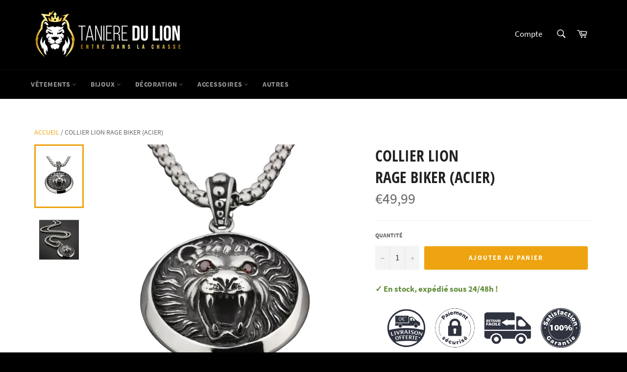

--- FILE ---
content_type: text/html; charset=utf-8
request_url: https://taniere-du-lion.com/products/collier-biker
body_size: 31259
content:
<!doctype html>
<html class="no-js" lang="fr">
<head>
  <meta name='5d68fef793' content='5d68fef793607977e36ca36347d0dcef'>
  <meta name="facebook-domain-verification" content="jemjtb9qpfddip7qeuy0usm5zduyyv" />
        <!--KOLT_SECU_NOFOLLOW_START-->
        
        
        
        <!--KOLT_SECU_NOFOLLOW_END-->
  
  <!-- Global site tag (gtag.js) - Google Ads: 703185954 -->
<script async src="https://www.googletagmanager.com/gtag/js?id=AW-703185954"></script>
<script>
  window.dataLayer = window.dataLayer || [];
  function gtag(){dataLayer.push(arguments);}
  gtag('js', new Date());

  gtag('config', 'AW-703185954');
</script>

        
  
  
  
  
  
  <meta charset="utf-8">
  <meta http-equiv="X-UA-Compatible" content="IE=edge,chrome=1">
  <meta name="viewport" content="width=device-width,initial-scale=1">
  <meta name="theme-color" content="#000000">

  
    <link rel="shortcut icon" href="//taniere-du-lion.com/cdn/shop/files/logo-noir_32x32.png?v=1614803227" type="image/png">
  

  <link rel="canonical" href="https://taniere-du-lion.com/products/collier-biker">
  <title>
  Collier Biker | Tanière Du Lion
  </title>

  
    <meta name="description" content="Cogne tes adversaires au sens littéral et figuré avec ce formidable Collier Biker représentant l&#39;inexorable force emblématique du lion. Livraison offerte.">
  

  <!-- /snippets/social-meta-tags.liquid -->




<meta property="og:site_name" content="Tanière Du Lion">
<meta property="og:url" content="https://taniere-du-lion.com/products/collier-biker">
<meta property="og:title" content="Collier Lion  Rage Biker (Acier)">
<meta property="og:type" content="product">
<meta property="og:description" content="Cogne tes adversaires au sens littéral et figuré avec ce formidable Collier Biker représentant l&#39;inexorable force emblématique du lion. Livraison offerte.">

  <meta property="og:price:amount" content="49,99">
  <meta property="og:price:currency" content="EUR">

<meta property="og:image" content="http://taniere-du-lion.com/cdn/shop/products/collier-biker_1200x1200.jpg?v=1572280914"><meta property="og:image" content="http://taniere-du-lion.com/cdn/shop/products/collier-lion-motard_1200x1200.jpg?v=1572280923">
<meta property="og:image:secure_url" content="https://taniere-du-lion.com/cdn/shop/products/collier-biker_1200x1200.jpg?v=1572280914"><meta property="og:image:secure_url" content="https://taniere-du-lion.com/cdn/shop/products/collier-lion-motard_1200x1200.jpg?v=1572280923">


<meta name="twitter:card" content="summary_large_image">
<meta name="twitter:title" content="Collier Lion  Rage Biker (Acier)">
<meta name="twitter:description" content="Cogne tes adversaires au sens littéral et figuré avec ce formidable Collier Biker représentant l&#39;inexorable force emblématique du lion. Livraison offerte.">


  <script>
    document.documentElement.className = document.documentElement.className.replace('no-js', 'js');
  </script>

  <link href="//taniere-du-lion.com/cdn/shop/t/9/assets/theme.scss.css?v=38502380683276593991674756109" rel="stylesheet" type="text/css" media="all" />
  <link href="//taniere-du-lion.com/cdn/shop/t/9/assets/flipclock.min.css?v=147815763647521735641580554992" rel="stylesheet" type="text/css" media="all" />

  <script>
    window.theme = window.theme || {};

    theme.strings = {
      stockAvailable: "1 restant",
      addToCart: "Ajouter au panier",
      soldOut: "Épuisé",
      unavailable: "Non disponible",
      noStockAvailable: "L\u0026#39;article n\u0026#39;a pu être ajouté à votre panier car il n\u0026#39;y en a pas assez en stock.",
      willNotShipUntil: "Sera expédié après [date]",
      willBeInStockAfter: "Sera en stock à compter de [date]",
      totalCartDiscount: "Vous économisez [savings]",
      addressError: "Vous ne trouvez pas cette adresse",
      addressNoResults: "Aucun résultat pour cette adresse",
      addressQueryLimit: "Vous avez dépassé la limite de Google utilisation de l'API. Envisager la mise à niveau à un \u003ca href=\"https:\/\/developers.google.com\/maps\/premium\/usage-limits\"\u003erégime spécial\u003c\/a\u003e.",
      authError: "Il y avait un problème authentifier votre compte Google Maps API.",
      slideNumber: "Faire glisser [slide_number], en cours"
    };
  </script>

  <script src="//taniere-du-lion.com/cdn/shop/t/9/assets/lazysizes.min.js?v=56045284683979784691580554998" async="async"></script>

  

  <script src="//taniere-du-lion.com/cdn/shop/t/9/assets/vendor.js?v=59352919779726365461580555002" defer="defer"></script>

  
    <script>
      window.theme = window.theme || {};
      theme.moneyFormat = "€{{amount_with_comma_separator}}";
    </script>
  

  <script src="//taniere-du-lion.com/cdn/shop/t/9/assets/theme.js?v=26076493466712236651580555000" defer="defer"></script>

  <script>window.performance && window.performance.mark && window.performance.mark('shopify.content_for_header.start');</script><meta name="facebook-domain-verification" content="jemjtb9qpfddip7qeuy0usm5zduyyv">
<meta id="shopify-digital-wallet" name="shopify-digital-wallet" content="/26707886159/digital_wallets/dialog">
<meta name="shopify-checkout-api-token" content="e748b9f407e26f3bad37421532bb282d">
<meta id="in-context-paypal-metadata" data-shop-id="26707886159" data-venmo-supported="false" data-environment="production" data-locale="fr_FR" data-paypal-v4="true" data-currency="EUR">
<link rel="alternate" type="application/json+oembed" href="https://taniere-du-lion.com/products/collier-biker.oembed">
<script async="async" src="/checkouts/internal/preloads.js?locale=fr-FR"></script>
<script id="shopify-features" type="application/json">{"accessToken":"e748b9f407e26f3bad37421532bb282d","betas":["rich-media-storefront-analytics"],"domain":"taniere-du-lion.com","predictiveSearch":true,"shopId":26707886159,"locale":"fr"}</script>
<script>var Shopify = Shopify || {};
Shopify.shop = "lionunivers.myshopify.com";
Shopify.locale = "fr";
Shopify.currency = {"active":"EUR","rate":"1.0"};
Shopify.country = "FR";
Shopify.theme = {"name":"Tanière Du Lion V5","id":80264593487,"schema_name":"Billionaire Theme","schema_version":"2.8","theme_store_id":null,"role":"main"};
Shopify.theme.handle = "null";
Shopify.theme.style = {"id":null,"handle":null};
Shopify.cdnHost = "taniere-du-lion.com/cdn";
Shopify.routes = Shopify.routes || {};
Shopify.routes.root = "/";</script>
<script type="module">!function(o){(o.Shopify=o.Shopify||{}).modules=!0}(window);</script>
<script>!function(o){function n(){var o=[];function n(){o.push(Array.prototype.slice.apply(arguments))}return n.q=o,n}var t=o.Shopify=o.Shopify||{};t.loadFeatures=n(),t.autoloadFeatures=n()}(window);</script>
<script id="shop-js-analytics" type="application/json">{"pageType":"product"}</script>
<script defer="defer" async type="module" src="//taniere-du-lion.com/cdn/shopifycloud/shop-js/modules/v2/client.init-shop-cart-sync_XvpUV7qp.fr.esm.js"></script>
<script defer="defer" async type="module" src="//taniere-du-lion.com/cdn/shopifycloud/shop-js/modules/v2/chunk.common_C2xzKNNs.esm.js"></script>
<script type="module">
  await import("//taniere-du-lion.com/cdn/shopifycloud/shop-js/modules/v2/client.init-shop-cart-sync_XvpUV7qp.fr.esm.js");
await import("//taniere-du-lion.com/cdn/shopifycloud/shop-js/modules/v2/chunk.common_C2xzKNNs.esm.js");

  window.Shopify.SignInWithShop?.initShopCartSync?.({"fedCMEnabled":true,"windoidEnabled":true});

</script>
<script>(function() {
  var isLoaded = false;
  function asyncLoad() {
    if (isLoaded) return;
    isLoaded = true;
    var urls = ["\/\/shopify.privy.com\/widget.js?shop=lionunivers.myshopify.com","\/\/shopify.privy.com\/widget.js?shop=lionunivers.myshopify.com","https:\/\/easygdpr.b-cdn.net\/v\/1553540745\/gdpr.min.js?shop=lionunivers.myshopify.com","https:\/\/static.klaviyo.com\/onsite\/js\/MJendg\/klaviyo.js?company_id=MJendg\u0026shop=lionunivers.myshopify.com"];
    for (var i = 0; i < urls.length; i++) {
      var s = document.createElement('script');
      s.type = 'text/javascript';
      s.async = true;
      s.src = urls[i];
      var x = document.getElementsByTagName('script')[0];
      x.parentNode.insertBefore(s, x);
    }
  };
  if(window.attachEvent) {
    window.attachEvent('onload', asyncLoad);
  } else {
    window.addEventListener('load', asyncLoad, false);
  }
})();</script>
<script id="__st">var __st={"a":26707886159,"offset":3600,"reqid":"ac462ab7-2d89-456a-be85-3ba696d29840-1768734817","pageurl":"taniere-du-lion.com\/products\/collier-biker","u":"bc4674859810","p":"product","rtyp":"product","rid":4297892888655};</script>
<script>window.ShopifyPaypalV4VisibilityTracking = true;</script>
<script id="captcha-bootstrap">!function(){'use strict';const t='contact',e='account',n='new_comment',o=[[t,t],['blogs',n],['comments',n],[t,'customer']],c=[[e,'customer_login'],[e,'guest_login'],[e,'recover_customer_password'],[e,'create_customer']],r=t=>t.map((([t,e])=>`form[action*='/${t}']:not([data-nocaptcha='true']) input[name='form_type'][value='${e}']`)).join(','),a=t=>()=>t?[...document.querySelectorAll(t)].map((t=>t.form)):[];function s(){const t=[...o],e=r(t);return a(e)}const i='password',u='form_key',d=['recaptcha-v3-token','g-recaptcha-response','h-captcha-response',i],f=()=>{try{return window.sessionStorage}catch{return}},m='__shopify_v',_=t=>t.elements[u];function p(t,e,n=!1){try{const o=window.sessionStorage,c=JSON.parse(o.getItem(e)),{data:r}=function(t){const{data:e,action:n}=t;return t[m]||n?{data:e,action:n}:{data:t,action:n}}(c);for(const[e,n]of Object.entries(r))t.elements[e]&&(t.elements[e].value=n);n&&o.removeItem(e)}catch(o){console.error('form repopulation failed',{error:o})}}const l='form_type',E='cptcha';function T(t){t.dataset[E]=!0}const w=window,h=w.document,L='Shopify',v='ce_forms',y='captcha';let A=!1;((t,e)=>{const n=(g='f06e6c50-85a8-45c8-87d0-21a2b65856fe',I='https://cdn.shopify.com/shopifycloud/storefront-forms-hcaptcha/ce_storefront_forms_captcha_hcaptcha.v1.5.2.iife.js',D={infoText:'Protégé par hCaptcha',privacyText:'Confidentialité',termsText:'Conditions'},(t,e,n)=>{const o=w[L][v],c=o.bindForm;if(c)return c(t,g,e,D).then(n);var r;o.q.push([[t,g,e,D],n]),r=I,A||(h.body.append(Object.assign(h.createElement('script'),{id:'captcha-provider',async:!0,src:r})),A=!0)});var g,I,D;w[L]=w[L]||{},w[L][v]=w[L][v]||{},w[L][v].q=[],w[L][y]=w[L][y]||{},w[L][y].protect=function(t,e){n(t,void 0,e),T(t)},Object.freeze(w[L][y]),function(t,e,n,w,h,L){const[v,y,A,g]=function(t,e,n){const i=e?o:[],u=t?c:[],d=[...i,...u],f=r(d),m=r(i),_=r(d.filter((([t,e])=>n.includes(e))));return[a(f),a(m),a(_),s()]}(w,h,L),I=t=>{const e=t.target;return e instanceof HTMLFormElement?e:e&&e.form},D=t=>v().includes(t);t.addEventListener('submit',(t=>{const e=I(t);if(!e)return;const n=D(e)&&!e.dataset.hcaptchaBound&&!e.dataset.recaptchaBound,o=_(e),c=g().includes(e)&&(!o||!o.value);(n||c)&&t.preventDefault(),c&&!n&&(function(t){try{if(!f())return;!function(t){const e=f();if(!e)return;const n=_(t);if(!n)return;const o=n.value;o&&e.removeItem(o)}(t);const e=Array.from(Array(32),(()=>Math.random().toString(36)[2])).join('');!function(t,e){_(t)||t.append(Object.assign(document.createElement('input'),{type:'hidden',name:u})),t.elements[u].value=e}(t,e),function(t,e){const n=f();if(!n)return;const o=[...t.querySelectorAll(`input[type='${i}']`)].map((({name:t})=>t)),c=[...d,...o],r={};for(const[a,s]of new FormData(t).entries())c.includes(a)||(r[a]=s);n.setItem(e,JSON.stringify({[m]:1,action:t.action,data:r}))}(t,e)}catch(e){console.error('failed to persist form',e)}}(e),e.submit())}));const S=(t,e)=>{t&&!t.dataset[E]&&(n(t,e.some((e=>e===t))),T(t))};for(const o of['focusin','change'])t.addEventListener(o,(t=>{const e=I(t);D(e)&&S(e,y())}));const B=e.get('form_key'),M=e.get(l),P=B&&M;t.addEventListener('DOMContentLoaded',(()=>{const t=y();if(P)for(const e of t)e.elements[l].value===M&&p(e,B);[...new Set([...A(),...v().filter((t=>'true'===t.dataset.shopifyCaptcha))])].forEach((e=>S(e,t)))}))}(h,new URLSearchParams(w.location.search),n,t,e,['guest_login'])})(!0,!0)}();</script>
<script integrity="sha256-4kQ18oKyAcykRKYeNunJcIwy7WH5gtpwJnB7kiuLZ1E=" data-source-attribution="shopify.loadfeatures" defer="defer" src="//taniere-du-lion.com/cdn/shopifycloud/storefront/assets/storefront/load_feature-a0a9edcb.js" crossorigin="anonymous"></script>
<script data-source-attribution="shopify.dynamic_checkout.dynamic.init">var Shopify=Shopify||{};Shopify.PaymentButton=Shopify.PaymentButton||{isStorefrontPortableWallets:!0,init:function(){window.Shopify.PaymentButton.init=function(){};var t=document.createElement("script");t.src="https://taniere-du-lion.com/cdn/shopifycloud/portable-wallets/latest/portable-wallets.fr.js",t.type="module",document.head.appendChild(t)}};
</script>
<script data-source-attribution="shopify.dynamic_checkout.buyer_consent">
  function portableWalletsHideBuyerConsent(e){var t=document.getElementById("shopify-buyer-consent"),n=document.getElementById("shopify-subscription-policy-button");t&&n&&(t.classList.add("hidden"),t.setAttribute("aria-hidden","true"),n.removeEventListener("click",e))}function portableWalletsShowBuyerConsent(e){var t=document.getElementById("shopify-buyer-consent"),n=document.getElementById("shopify-subscription-policy-button");t&&n&&(t.classList.remove("hidden"),t.removeAttribute("aria-hidden"),n.addEventListener("click",e))}window.Shopify?.PaymentButton&&(window.Shopify.PaymentButton.hideBuyerConsent=portableWalletsHideBuyerConsent,window.Shopify.PaymentButton.showBuyerConsent=portableWalletsShowBuyerConsent);
</script>
<script data-source-attribution="shopify.dynamic_checkout.cart.bootstrap">document.addEventListener("DOMContentLoaded",(function(){function t(){return document.querySelector("shopify-accelerated-checkout-cart, shopify-accelerated-checkout")}if(t())Shopify.PaymentButton.init();else{new MutationObserver((function(e,n){t()&&(Shopify.PaymentButton.init(),n.disconnect())})).observe(document.body,{childList:!0,subtree:!0})}}));
</script>
<link id="shopify-accelerated-checkout-styles" rel="stylesheet" media="screen" href="https://taniere-du-lion.com/cdn/shopifycloud/portable-wallets/latest/accelerated-checkout-backwards-compat.css" crossorigin="anonymous">
<style id="shopify-accelerated-checkout-cart">
        #shopify-buyer-consent {
  margin-top: 1em;
  display: inline-block;
  width: 100%;
}

#shopify-buyer-consent.hidden {
  display: none;
}

#shopify-subscription-policy-button {
  background: none;
  border: none;
  padding: 0;
  text-decoration: underline;
  font-size: inherit;
  cursor: pointer;
}

#shopify-subscription-policy-button::before {
  box-shadow: none;
}

      </style>

<script>window.performance && window.performance.mark && window.performance.mark('shopify.content_for_header.end');</script>
  <script src="//taniere-du-lion.com/cdn/shop/t/9/assets/jquery-3.4.1.min.js?v=81049236547974671631580554997"></script>
  <script src="//taniere-du-lion.com/cdn/shop/t/9/assets/js.cookie.min.js?v=157088818796750536761580554998"></script>
  <script src="//taniere-du-lion.com/cdn/shop/t/9/assets/flipclock.min.js?v=168443436528212987651580554992"></script>
	
  
  
  
	<script>var loox_global_hash = '1645440001677';</script><style>.loox-reviews-default { max-width: 1200px; margin: 0 auto; }.loox-rating .loox-icon { color:#FFC100; }</style>
  
	  
  
<!--Gem_Page_Header_Script-->
<!-- "snippets/gem-app-header-scripts.liquid" was not rendered, the associated app was uninstalled -->
<!--End_Gem_Page_Header_Script-->

  

  

  

  
    <script type="text/javascript">
      try {
        window.EasyGdprSettings = "{\"cookie_banner\":true,\"cookie_banner_cookiename\":\"\",\"cookie_banner_settings\":{\"banner_color\":{\"hexcode\":\"#000000\",\"opacity\":1},\"button_text_color\":{\"hexcode\":\"#ffffff\",\"opacity\":1},\"button_color\":{\"hexcode\":\"#eea411\",\"opacity\":1},\"size\":\"xsmall\"},\"current_theme\":\"other\",\"custom_button_position\":\"\",\"eg_display\":[\"login\",\"account\"],\"enabled\":false,\"texts\":{}}";
      } catch (error) {}
    </script>
  



<link href="https://monorail-edge.shopifysvc.com" rel="dns-prefetch">
<script>(function(){if ("sendBeacon" in navigator && "performance" in window) {try {var session_token_from_headers = performance.getEntriesByType('navigation')[0].serverTiming.find(x => x.name == '_s').description;} catch {var session_token_from_headers = undefined;}var session_cookie_matches = document.cookie.match(/_shopify_s=([^;]*)/);var session_token_from_cookie = session_cookie_matches && session_cookie_matches.length === 2 ? session_cookie_matches[1] : "";var session_token = session_token_from_headers || session_token_from_cookie || "";function handle_abandonment_event(e) {var entries = performance.getEntries().filter(function(entry) {return /monorail-edge.shopifysvc.com/.test(entry.name);});if (!window.abandonment_tracked && entries.length === 0) {window.abandonment_tracked = true;var currentMs = Date.now();var navigation_start = performance.timing.navigationStart;var payload = {shop_id: 26707886159,url: window.location.href,navigation_start,duration: currentMs - navigation_start,session_token,page_type: "product"};window.navigator.sendBeacon("https://monorail-edge.shopifysvc.com/v1/produce", JSON.stringify({schema_id: "online_store_buyer_site_abandonment/1.1",payload: payload,metadata: {event_created_at_ms: currentMs,event_sent_at_ms: currentMs}}));}}window.addEventListener('pagehide', handle_abandonment_event);}}());</script>
<script id="web-pixels-manager-setup">(function e(e,d,r,n,o){if(void 0===o&&(o={}),!Boolean(null===(a=null===(i=window.Shopify)||void 0===i?void 0:i.analytics)||void 0===a?void 0:a.replayQueue)){var i,a;window.Shopify=window.Shopify||{};var t=window.Shopify;t.analytics=t.analytics||{};var s=t.analytics;s.replayQueue=[],s.publish=function(e,d,r){return s.replayQueue.push([e,d,r]),!0};try{self.performance.mark("wpm:start")}catch(e){}var l=function(){var e={modern:/Edge?\/(1{2}[4-9]|1[2-9]\d|[2-9]\d{2}|\d{4,})\.\d+(\.\d+|)|Firefox\/(1{2}[4-9]|1[2-9]\d|[2-9]\d{2}|\d{4,})\.\d+(\.\d+|)|Chrom(ium|e)\/(9{2}|\d{3,})\.\d+(\.\d+|)|(Maci|X1{2}).+ Version\/(15\.\d+|(1[6-9]|[2-9]\d|\d{3,})\.\d+)([,.]\d+|)( \(\w+\)|)( Mobile\/\w+|) Safari\/|Chrome.+OPR\/(9{2}|\d{3,})\.\d+\.\d+|(CPU[ +]OS|iPhone[ +]OS|CPU[ +]iPhone|CPU IPhone OS|CPU iPad OS)[ +]+(15[._]\d+|(1[6-9]|[2-9]\d|\d{3,})[._]\d+)([._]\d+|)|Android:?[ /-](13[3-9]|1[4-9]\d|[2-9]\d{2}|\d{4,})(\.\d+|)(\.\d+|)|Android.+Firefox\/(13[5-9]|1[4-9]\d|[2-9]\d{2}|\d{4,})\.\d+(\.\d+|)|Android.+Chrom(ium|e)\/(13[3-9]|1[4-9]\d|[2-9]\d{2}|\d{4,})\.\d+(\.\d+|)|SamsungBrowser\/([2-9]\d|\d{3,})\.\d+/,legacy:/Edge?\/(1[6-9]|[2-9]\d|\d{3,})\.\d+(\.\d+|)|Firefox\/(5[4-9]|[6-9]\d|\d{3,})\.\d+(\.\d+|)|Chrom(ium|e)\/(5[1-9]|[6-9]\d|\d{3,})\.\d+(\.\d+|)([\d.]+$|.*Safari\/(?![\d.]+ Edge\/[\d.]+$))|(Maci|X1{2}).+ Version\/(10\.\d+|(1[1-9]|[2-9]\d|\d{3,})\.\d+)([,.]\d+|)( \(\w+\)|)( Mobile\/\w+|) Safari\/|Chrome.+OPR\/(3[89]|[4-9]\d|\d{3,})\.\d+\.\d+|(CPU[ +]OS|iPhone[ +]OS|CPU[ +]iPhone|CPU IPhone OS|CPU iPad OS)[ +]+(10[._]\d+|(1[1-9]|[2-9]\d|\d{3,})[._]\d+)([._]\d+|)|Android:?[ /-](13[3-9]|1[4-9]\d|[2-9]\d{2}|\d{4,})(\.\d+|)(\.\d+|)|Mobile Safari.+OPR\/([89]\d|\d{3,})\.\d+\.\d+|Android.+Firefox\/(13[5-9]|1[4-9]\d|[2-9]\d{2}|\d{4,})\.\d+(\.\d+|)|Android.+Chrom(ium|e)\/(13[3-9]|1[4-9]\d|[2-9]\d{2}|\d{4,})\.\d+(\.\d+|)|Android.+(UC? ?Browser|UCWEB|U3)[ /]?(15\.([5-9]|\d{2,})|(1[6-9]|[2-9]\d|\d{3,})\.\d+)\.\d+|SamsungBrowser\/(5\.\d+|([6-9]|\d{2,})\.\d+)|Android.+MQ{2}Browser\/(14(\.(9|\d{2,})|)|(1[5-9]|[2-9]\d|\d{3,})(\.\d+|))(\.\d+|)|K[Aa][Ii]OS\/(3\.\d+|([4-9]|\d{2,})\.\d+)(\.\d+|)/},d=e.modern,r=e.legacy,n=navigator.userAgent;return n.match(d)?"modern":n.match(r)?"legacy":"unknown"}(),u="modern"===l?"modern":"legacy",c=(null!=n?n:{modern:"",legacy:""})[u],f=function(e){return[e.baseUrl,"/wpm","/b",e.hashVersion,"modern"===e.buildTarget?"m":"l",".js"].join("")}({baseUrl:d,hashVersion:r,buildTarget:u}),m=function(e){var d=e.version,r=e.bundleTarget,n=e.surface,o=e.pageUrl,i=e.monorailEndpoint;return{emit:function(e){var a=e.status,t=e.errorMsg,s=(new Date).getTime(),l=JSON.stringify({metadata:{event_sent_at_ms:s},events:[{schema_id:"web_pixels_manager_load/3.1",payload:{version:d,bundle_target:r,page_url:o,status:a,surface:n,error_msg:t},metadata:{event_created_at_ms:s}}]});if(!i)return console&&console.warn&&console.warn("[Web Pixels Manager] No Monorail endpoint provided, skipping logging."),!1;try{return self.navigator.sendBeacon.bind(self.navigator)(i,l)}catch(e){}var u=new XMLHttpRequest;try{return u.open("POST",i,!0),u.setRequestHeader("Content-Type","text/plain"),u.send(l),!0}catch(e){return console&&console.warn&&console.warn("[Web Pixels Manager] Got an unhandled error while logging to Monorail."),!1}}}}({version:r,bundleTarget:l,surface:e.surface,pageUrl:self.location.href,monorailEndpoint:e.monorailEndpoint});try{o.browserTarget=l,function(e){var d=e.src,r=e.async,n=void 0===r||r,o=e.onload,i=e.onerror,a=e.sri,t=e.scriptDataAttributes,s=void 0===t?{}:t,l=document.createElement("script"),u=document.querySelector("head"),c=document.querySelector("body");if(l.async=n,l.src=d,a&&(l.integrity=a,l.crossOrigin="anonymous"),s)for(var f in s)if(Object.prototype.hasOwnProperty.call(s,f))try{l.dataset[f]=s[f]}catch(e){}if(o&&l.addEventListener("load",o),i&&l.addEventListener("error",i),u)u.appendChild(l);else{if(!c)throw new Error("Did not find a head or body element to append the script");c.appendChild(l)}}({src:f,async:!0,onload:function(){if(!function(){var e,d;return Boolean(null===(d=null===(e=window.Shopify)||void 0===e?void 0:e.analytics)||void 0===d?void 0:d.initialized)}()){var d=window.webPixelsManager.init(e)||void 0;if(d){var r=window.Shopify.analytics;r.replayQueue.forEach((function(e){var r=e[0],n=e[1],o=e[2];d.publishCustomEvent(r,n,o)})),r.replayQueue=[],r.publish=d.publishCustomEvent,r.visitor=d.visitor,r.initialized=!0}}},onerror:function(){return m.emit({status:"failed",errorMsg:"".concat(f," has failed to load")})},sri:function(e){var d=/^sha384-[A-Za-z0-9+/=]+$/;return"string"==typeof e&&d.test(e)}(c)?c:"",scriptDataAttributes:o}),m.emit({status:"loading"})}catch(e){m.emit({status:"failed",errorMsg:(null==e?void 0:e.message)||"Unknown error"})}}})({shopId: 26707886159,storefrontBaseUrl: "https://taniere-du-lion.com",extensionsBaseUrl: "https://extensions.shopifycdn.com/cdn/shopifycloud/web-pixels-manager",monorailEndpoint: "https://monorail-edge.shopifysvc.com/unstable/produce_batch",surface: "storefront-renderer",enabledBetaFlags: ["2dca8a86"],webPixelsConfigList: [{"id":"422543698","configuration":"{\"pixel_id\":\"658810405447334\",\"pixel_type\":\"facebook_pixel\",\"metaapp_system_user_token\":\"-\"}","eventPayloadVersion":"v1","runtimeContext":"OPEN","scriptVersion":"ca16bc87fe92b6042fbaa3acc2fbdaa6","type":"APP","apiClientId":2329312,"privacyPurposes":["ANALYTICS","MARKETING","SALE_OF_DATA"],"dataSharingAdjustments":{"protectedCustomerApprovalScopes":["read_customer_address","read_customer_email","read_customer_name","read_customer_personal_data","read_customer_phone"]}},{"id":"166494546","configuration":"{\"tagID\":\"2613581654137\"}","eventPayloadVersion":"v1","runtimeContext":"STRICT","scriptVersion":"18031546ee651571ed29edbe71a3550b","type":"APP","apiClientId":3009811,"privacyPurposes":["ANALYTICS","MARKETING","SALE_OF_DATA"],"dataSharingAdjustments":{"protectedCustomerApprovalScopes":["read_customer_address","read_customer_email","read_customer_name","read_customer_personal_data","read_customer_phone"]}},{"id":"184549714","eventPayloadVersion":"v1","runtimeContext":"LAX","scriptVersion":"1","type":"CUSTOM","privacyPurposes":["ANALYTICS"],"name":"Google Analytics tag (migrated)"},{"id":"shopify-app-pixel","configuration":"{}","eventPayloadVersion":"v1","runtimeContext":"STRICT","scriptVersion":"0450","apiClientId":"shopify-pixel","type":"APP","privacyPurposes":["ANALYTICS","MARKETING"]},{"id":"shopify-custom-pixel","eventPayloadVersion":"v1","runtimeContext":"LAX","scriptVersion":"0450","apiClientId":"shopify-pixel","type":"CUSTOM","privacyPurposes":["ANALYTICS","MARKETING"]}],isMerchantRequest: false,initData: {"shop":{"name":"Tanière Du Lion","paymentSettings":{"currencyCode":"EUR"},"myshopifyDomain":"lionunivers.myshopify.com","countryCode":"FR","storefrontUrl":"https:\/\/taniere-du-lion.com"},"customer":null,"cart":null,"checkout":null,"productVariants":[{"price":{"amount":49.99,"currencyCode":"EUR"},"product":{"title":"Collier Lion \u003cbr\u003e Rage Biker (Acier)","vendor":"Tanière Du Lion","id":"4297892888655","untranslatedTitle":"Collier Lion \u003cbr\u003e Rage Biker (Acier)","url":"\/products\/collier-biker","type":"Collier Acier"},"id":"30942211866703","image":{"src":"\/\/taniere-du-lion.com\/cdn\/shop\/products\/collier-biker.jpg?v=1572280914"},"sku":"13308471","title":"Default Title","untranslatedTitle":"Default Title"}],"purchasingCompany":null},},"https://taniere-du-lion.com/cdn","fcfee988w5aeb613cpc8e4bc33m6693e112",{"modern":"","legacy":""},{"shopId":"26707886159","storefrontBaseUrl":"https:\/\/taniere-du-lion.com","extensionBaseUrl":"https:\/\/extensions.shopifycdn.com\/cdn\/shopifycloud\/web-pixels-manager","surface":"storefront-renderer","enabledBetaFlags":"[\"2dca8a86\"]","isMerchantRequest":"false","hashVersion":"fcfee988w5aeb613cpc8e4bc33m6693e112","publish":"custom","events":"[[\"page_viewed\",{}],[\"product_viewed\",{\"productVariant\":{\"price\":{\"amount\":49.99,\"currencyCode\":\"EUR\"},\"product\":{\"title\":\"Collier Lion \u003cbr\u003e Rage Biker (Acier)\",\"vendor\":\"Tanière Du Lion\",\"id\":\"4297892888655\",\"untranslatedTitle\":\"Collier Lion \u003cbr\u003e Rage Biker (Acier)\",\"url\":\"\/products\/collier-biker\",\"type\":\"Collier Acier\"},\"id\":\"30942211866703\",\"image\":{\"src\":\"\/\/taniere-du-lion.com\/cdn\/shop\/products\/collier-biker.jpg?v=1572280914\"},\"sku\":\"13308471\",\"title\":\"Default Title\",\"untranslatedTitle\":\"Default Title\"}}]]"});</script><script>
  window.ShopifyAnalytics = window.ShopifyAnalytics || {};
  window.ShopifyAnalytics.meta = window.ShopifyAnalytics.meta || {};
  window.ShopifyAnalytics.meta.currency = 'EUR';
  var meta = {"product":{"id":4297892888655,"gid":"gid:\/\/shopify\/Product\/4297892888655","vendor":"Tanière Du Lion","type":"Collier Acier","handle":"collier-biker","variants":[{"id":30942211866703,"price":4999,"name":"Collier Lion \u003cbr\u003e Rage Biker (Acier)","public_title":null,"sku":"13308471"}],"remote":false},"page":{"pageType":"product","resourceType":"product","resourceId":4297892888655,"requestId":"ac462ab7-2d89-456a-be85-3ba696d29840-1768734817"}};
  for (var attr in meta) {
    window.ShopifyAnalytics.meta[attr] = meta[attr];
  }
</script>
<script class="analytics">
  (function () {
    var customDocumentWrite = function(content) {
      var jquery = null;

      if (window.jQuery) {
        jquery = window.jQuery;
      } else if (window.Checkout && window.Checkout.$) {
        jquery = window.Checkout.$;
      }

      if (jquery) {
        jquery('body').append(content);
      }
    };

    var hasLoggedConversion = function(token) {
      if (token) {
        return document.cookie.indexOf('loggedConversion=' + token) !== -1;
      }
      return false;
    }

    var setCookieIfConversion = function(token) {
      if (token) {
        var twoMonthsFromNow = new Date(Date.now());
        twoMonthsFromNow.setMonth(twoMonthsFromNow.getMonth() + 2);

        document.cookie = 'loggedConversion=' + token + '; expires=' + twoMonthsFromNow;
      }
    }

    var trekkie = window.ShopifyAnalytics.lib = window.trekkie = window.trekkie || [];
    if (trekkie.integrations) {
      return;
    }
    trekkie.methods = [
      'identify',
      'page',
      'ready',
      'track',
      'trackForm',
      'trackLink'
    ];
    trekkie.factory = function(method) {
      return function() {
        var args = Array.prototype.slice.call(arguments);
        args.unshift(method);
        trekkie.push(args);
        return trekkie;
      };
    };
    for (var i = 0; i < trekkie.methods.length; i++) {
      var key = trekkie.methods[i];
      trekkie[key] = trekkie.factory(key);
    }
    trekkie.load = function(config) {
      trekkie.config = config || {};
      trekkie.config.initialDocumentCookie = document.cookie;
      var first = document.getElementsByTagName('script')[0];
      var script = document.createElement('script');
      script.type = 'text/javascript';
      script.onerror = function(e) {
        var scriptFallback = document.createElement('script');
        scriptFallback.type = 'text/javascript';
        scriptFallback.onerror = function(error) {
                var Monorail = {
      produce: function produce(monorailDomain, schemaId, payload) {
        var currentMs = new Date().getTime();
        var event = {
          schema_id: schemaId,
          payload: payload,
          metadata: {
            event_created_at_ms: currentMs,
            event_sent_at_ms: currentMs
          }
        };
        return Monorail.sendRequest("https://" + monorailDomain + "/v1/produce", JSON.stringify(event));
      },
      sendRequest: function sendRequest(endpointUrl, payload) {
        // Try the sendBeacon API
        if (window && window.navigator && typeof window.navigator.sendBeacon === 'function' && typeof window.Blob === 'function' && !Monorail.isIos12()) {
          var blobData = new window.Blob([payload], {
            type: 'text/plain'
          });

          if (window.navigator.sendBeacon(endpointUrl, blobData)) {
            return true;
          } // sendBeacon was not successful

        } // XHR beacon

        var xhr = new XMLHttpRequest();

        try {
          xhr.open('POST', endpointUrl);
          xhr.setRequestHeader('Content-Type', 'text/plain');
          xhr.send(payload);
        } catch (e) {
          console.log(e);
        }

        return false;
      },
      isIos12: function isIos12() {
        return window.navigator.userAgent.lastIndexOf('iPhone; CPU iPhone OS 12_') !== -1 || window.navigator.userAgent.lastIndexOf('iPad; CPU OS 12_') !== -1;
      }
    };
    Monorail.produce('monorail-edge.shopifysvc.com',
      'trekkie_storefront_load_errors/1.1',
      {shop_id: 26707886159,
      theme_id: 80264593487,
      app_name: "storefront",
      context_url: window.location.href,
      source_url: "//taniere-du-lion.com/cdn/s/trekkie.storefront.cd680fe47e6c39ca5d5df5f0a32d569bc48c0f27.min.js"});

        };
        scriptFallback.async = true;
        scriptFallback.src = '//taniere-du-lion.com/cdn/s/trekkie.storefront.cd680fe47e6c39ca5d5df5f0a32d569bc48c0f27.min.js';
        first.parentNode.insertBefore(scriptFallback, first);
      };
      script.async = true;
      script.src = '//taniere-du-lion.com/cdn/s/trekkie.storefront.cd680fe47e6c39ca5d5df5f0a32d569bc48c0f27.min.js';
      first.parentNode.insertBefore(script, first);
    };
    trekkie.load(
      {"Trekkie":{"appName":"storefront","development":false,"defaultAttributes":{"shopId":26707886159,"isMerchantRequest":null,"themeId":80264593487,"themeCityHash":"5574452776977243514","contentLanguage":"fr","currency":"EUR","eventMetadataId":"c8b3f952-8499-48e9-bf15-386e4fb7a8dd"},"isServerSideCookieWritingEnabled":true,"monorailRegion":"shop_domain","enabledBetaFlags":["65f19447"]},"Session Attribution":{},"S2S":{"facebookCapiEnabled":true,"source":"trekkie-storefront-renderer","apiClientId":580111}}
    );

    var loaded = false;
    trekkie.ready(function() {
      if (loaded) return;
      loaded = true;

      window.ShopifyAnalytics.lib = window.trekkie;

      var originalDocumentWrite = document.write;
      document.write = customDocumentWrite;
      try { window.ShopifyAnalytics.merchantGoogleAnalytics.call(this); } catch(error) {};
      document.write = originalDocumentWrite;

      window.ShopifyAnalytics.lib.page(null,{"pageType":"product","resourceType":"product","resourceId":4297892888655,"requestId":"ac462ab7-2d89-456a-be85-3ba696d29840-1768734817","shopifyEmitted":true});

      var match = window.location.pathname.match(/checkouts\/(.+)\/(thank_you|post_purchase)/)
      var token = match? match[1]: undefined;
      if (!hasLoggedConversion(token)) {
        setCookieIfConversion(token);
        window.ShopifyAnalytics.lib.track("Viewed Product",{"currency":"EUR","variantId":30942211866703,"productId":4297892888655,"productGid":"gid:\/\/shopify\/Product\/4297892888655","name":"Collier Lion \u003cbr\u003e Rage Biker (Acier)","price":"49.99","sku":"13308471","brand":"Tanière Du Lion","variant":null,"category":"Collier Acier","nonInteraction":true,"remote":false},undefined,undefined,{"shopifyEmitted":true});
      window.ShopifyAnalytics.lib.track("monorail:\/\/trekkie_storefront_viewed_product\/1.1",{"currency":"EUR","variantId":30942211866703,"productId":4297892888655,"productGid":"gid:\/\/shopify\/Product\/4297892888655","name":"Collier Lion \u003cbr\u003e Rage Biker (Acier)","price":"49.99","sku":"13308471","brand":"Tanière Du Lion","variant":null,"category":"Collier Acier","nonInteraction":true,"remote":false,"referer":"https:\/\/taniere-du-lion.com\/products\/collier-biker"});
      }
    });


        var eventsListenerScript = document.createElement('script');
        eventsListenerScript.async = true;
        eventsListenerScript.src = "//taniere-du-lion.com/cdn/shopifycloud/storefront/assets/shop_events_listener-3da45d37.js";
        document.getElementsByTagName('head')[0].appendChild(eventsListenerScript);

})();</script>
  <script>
  if (!window.ga || (window.ga && typeof window.ga !== 'function')) {
    window.ga = function ga() {
      (window.ga.q = window.ga.q || []).push(arguments);
      if (window.Shopify && window.Shopify.analytics && typeof window.Shopify.analytics.publish === 'function') {
        window.Shopify.analytics.publish("ga_stub_called", {}, {sendTo: "google_osp_migration"});
      }
      console.error("Shopify's Google Analytics stub called with:", Array.from(arguments), "\nSee https://help.shopify.com/manual/promoting-marketing/pixels/pixel-migration#google for more information.");
    };
    if (window.Shopify && window.Shopify.analytics && typeof window.Shopify.analytics.publish === 'function') {
      window.Shopify.analytics.publish("ga_stub_initialized", {}, {sendTo: "google_osp_migration"});
    }
  }
</script>
<script
  defer
  src="https://taniere-du-lion.com/cdn/shopifycloud/perf-kit/shopify-perf-kit-3.0.4.min.js"
  data-application="storefront-renderer"
  data-shop-id="26707886159"
  data-render-region="gcp-us-east1"
  data-page-type="product"
  data-theme-instance-id="80264593487"
  data-theme-name="Billionaire Theme"
  data-theme-version="2.8"
  data-monorail-region="shop_domain"
  data-resource-timing-sampling-rate="10"
  data-shs="true"
  data-shs-beacon="true"
  data-shs-export-with-fetch="true"
  data-shs-logs-sample-rate="1"
  data-shs-beacon-endpoint="https://taniere-du-lion.com/api/collect"
></script>
</head>

<body class="template-product" >

  <a class="in-page-link visually-hidden skip-link" href="#MainContent">
    Passer au contenu
  </a>

  <div id="shopify-section-header" class="shopify-section"><style>
.site-header__logo img {
  max-width: 300px;
}
.site-nav__link {
  	letter-spacing: 0.5px;
  	padding: 20px 13px;
}
@media(max-width:749px) {
  .site-header__logo img {
      max-height: 65px;
      width: auto;
      max-width: 200px;
  }
}


</style>

<div id="NavDrawer" class="drawer drawer--left">
  <div class="drawer__inner">
    <form action="/search" method="get" class="drawer__search" role="search">
      <input type="search" name="q" placeholder="Recherche" aria-label="Recherche" class="drawer__search-input">

      <button type="submit" class="text-link drawer__search-submit">
        <svg aria-hidden="true" focusable="false" role="presentation" class="icon icon-search" viewBox="0 0 32 32"><path fill="#444" d="M21.839 18.771a10.012 10.012 0 0 0 1.57-5.39c0-5.548-4.493-10.048-10.034-10.048-5.548 0-10.041 4.499-10.041 10.048s4.493 10.048 10.034 10.048c2.012 0 3.886-.594 5.456-1.61l.455-.317 7.165 7.165 2.223-2.263-7.158-7.165.33-.468zM18.995 7.767c1.498 1.498 2.322 3.49 2.322 5.608s-.825 4.11-2.322 5.608c-1.498 1.498-3.49 2.322-5.608 2.322s-4.11-.825-5.608-2.322c-1.498-1.498-2.322-3.49-2.322-5.608s.825-4.11 2.322-5.608c1.498-1.498 3.49-2.322 5.608-2.322s4.11.825 5.608 2.322z"/></svg>
        <span class="icon__fallback-text">Recherche</span>
      </button>
    </form>
    <ul class="drawer__nav">
      
        

        
          <li class="drawer__nav-item">
            <div class="drawer__nav-has-sublist">
              <a href="/collections/vetements-lion"
                class="drawer__nav-link drawer__nav-link--top-level drawer__nav-link--split"
                id="DrawerLabel-vetements"
                
              >
                Vêtements
              </a>
              <button type="button" aria-controls="DrawerLinklist-vetements" class="text-link drawer__nav-toggle-btn drawer__meganav-toggle" aria-label="Vêtements Menu" aria-expanded="false">
                <span class="drawer__nav-toggle--open">
                  <svg aria-hidden="true" focusable="false" role="presentation" class="icon icon-plus" viewBox="0 0 22 21"><path d="M12 11.5h9.5v-2H12V0h-2v9.5H.5v2H10V21h2v-9.5z" fill="#000" fill-rule="evenodd"/></svg>
                </span>
                <span class="drawer__nav-toggle--close">
                  <svg aria-hidden="true" focusable="false" role="presentation" class="icon icon--wide icon-minus" viewBox="0 0 22 3"><path fill="#000" d="M21.5.5v2H.5v-2z" fill-rule="evenodd"/></svg>
                </span>
              </button>
            </div>

            <div class="meganav meganav--drawer" id="DrawerLinklist-vetements" aria-labelledby="DrawerLabel-vetements" role="navigation">
              <ul class="meganav__nav">
                <div class="grid grid--no-gutters meganav__scroller meganav__scroller--has-list">
  <div class="grid__item meganav__list">
    
      <li class="drawer__nav-item">
        
          <a href="/collections/deguisement-lion" 
            class="drawer__nav-link meganav__link"
            
          >
            Déguisements / Costumes
          </a>
        
      </li>
    
      <li class="drawer__nav-item">
        
          <a href="/collections/t-shirt-lion" 
            class="drawer__nav-link meganav__link"
            
          >
            T-Shirts
          </a>
        
      </li>
    
      <li class="drawer__nav-item">
        
          <a href="/collections/casquette-lion" 
            class="drawer__nav-link meganav__link"
            
          >
            Casquettes
          </a>
        
      </li>
    
      <li class="drawer__nav-item">
        
          <a href="/collections/sweat-lion" 
            class="drawer__nav-link meganav__link"
            
          >
            Sweats
          </a>
        
      </li>
    
      <li class="drawer__nav-item">
        
          <a href="/collections/pull-lion" 
            class="drawer__nav-link meganav__link"
            
          >
            Pulls
          </a>
        
      </li>
    
  </div>
</div>

              </ul>
            </div>
          </li>
        
      
        

        
          <li class="drawer__nav-item">
            <div class="drawer__nav-has-sublist">
              <a href="/collections/bijoux-lion"
                class="drawer__nav-link drawer__nav-link--top-level drawer__nav-link--split"
                id="DrawerLabel-bijoux"
                
              >
                Bijoux
              </a>
              <button type="button" aria-controls="DrawerLinklist-bijoux" class="text-link drawer__nav-toggle-btn drawer__meganav-toggle" aria-label="Bijoux Menu" aria-expanded="false">
                <span class="drawer__nav-toggle--open">
                  <svg aria-hidden="true" focusable="false" role="presentation" class="icon icon-plus" viewBox="0 0 22 21"><path d="M12 11.5h9.5v-2H12V0h-2v9.5H.5v2H10V21h2v-9.5z" fill="#000" fill-rule="evenodd"/></svg>
                </span>
                <span class="drawer__nav-toggle--close">
                  <svg aria-hidden="true" focusable="false" role="presentation" class="icon icon--wide icon-minus" viewBox="0 0 22 3"><path fill="#000" d="M21.5.5v2H.5v-2z" fill-rule="evenodd"/></svg>
                </span>
              </button>
            </div>

            <div class="meganav meganav--drawer" id="DrawerLinklist-bijoux" aria-labelledby="DrawerLabel-bijoux" role="navigation">
              <ul class="meganav__nav">
                <div class="grid grid--no-gutters meganav__scroller meganav__scroller--has-list">
  <div class="grid__item meganav__list">
    
      <li class="drawer__nav-item">
        
          <a href="/collections/bague-tete-de-lion" 
            class="drawer__nav-link meganav__link"
            
          >
            Bagues
          </a>
        
      </li>
    
      <li class="drawer__nav-item">
        
          <a href="/collections/pendentif-lion" 
            class="drawer__nav-link meganav__link"
            
          >
            Colliers / Pendentifs
          </a>
        
      </li>
    
      <li class="drawer__nav-item">
        
          <a href="/collections/bracelet-lion" 
            class="drawer__nav-link meganav__link"
            
          >
            Bracelets
          </a>
        
      </li>
    
      <li class="drawer__nav-item">
        
          <a href="/collections/boucle-doreille-lion" 
            class="drawer__nav-link meganav__link"
            
          >
            Boucles d&#39;Oreilles
          </a>
        
      </li>
    
  </div>
</div>

              </ul>
            </div>
          </li>
        
      
        

        
          <li class="drawer__nav-item">
            <div class="drawer__nav-has-sublist">
              <a href="/collections/decoration-lion"
                class="drawer__nav-link drawer__nav-link--top-level drawer__nav-link--split"
                id="DrawerLabel-decoration"
                
              >
                Décoration
              </a>
              <button type="button" aria-controls="DrawerLinklist-decoration" class="text-link drawer__nav-toggle-btn drawer__meganav-toggle" aria-label="Décoration Menu" aria-expanded="false">
                <span class="drawer__nav-toggle--open">
                  <svg aria-hidden="true" focusable="false" role="presentation" class="icon icon-plus" viewBox="0 0 22 21"><path d="M12 11.5h9.5v-2H12V0h-2v9.5H.5v2H10V21h2v-9.5z" fill="#000" fill-rule="evenodd"/></svg>
                </span>
                <span class="drawer__nav-toggle--close">
                  <svg aria-hidden="true" focusable="false" role="presentation" class="icon icon--wide icon-minus" viewBox="0 0 22 3"><path fill="#000" d="M21.5.5v2H.5v-2z" fill-rule="evenodd"/></svg>
                </span>
              </button>
            </div>

            <div class="meganav meganav--drawer" id="DrawerLinklist-decoration" aria-labelledby="DrawerLabel-decoration" role="navigation">
              <ul class="meganav__nav">
                <div class="grid grid--no-gutters meganav__scroller meganav__scroller--has-list">
  <div class="grid__item meganav__list">
    
      <li class="drawer__nav-item">
        
          <a href="/collections/tableau-lion" 
            class="drawer__nav-link meganav__link"
            
          >
            Tableaux
          </a>
        
      </li>
    
      <li class="drawer__nav-item">
        
          <a href="/collections/statue-lion" 
            class="drawer__nav-link meganav__link"
            
          >
            Statues
          </a>
        
      </li>
    
      <li class="drawer__nav-item">
        
          <a href="/collections/tapis-lion" 
            class="drawer__nav-link meganav__link"
            
          >
            Tapis
          </a>
        
      </li>
    
      <li class="drawer__nav-item">
        
          <a href="/collections/sticker-lion" 
            class="drawer__nav-link meganav__link"
            
          >
            Stickers
          </a>
        
      </li>
    
      <li class="drawer__nav-item">
        
          <a href="/collections/drapeau-lion" 
            class="drawer__nav-link meganav__link"
            
          >
            Drapeaux
          </a>
        
      </li>
    
      <li class="drawer__nav-item">
        
          <a href="/collections/housse-de-couette-lion" 
            class="drawer__nav-link meganav__link"
            
          >
            Housses de Couette
          </a>
        
      </li>
    
  </div>
</div>

              </ul>
            </div>
          </li>
        
      
        

        
          <li class="drawer__nav-item">
            <div class="drawer__nav-has-sublist">
              <a href="/collections/accessoires-lion"
                class="drawer__nav-link drawer__nav-link--top-level drawer__nav-link--split"
                id="DrawerLabel-accessoires"
                
              >
                Accessoires
              </a>
              <button type="button" aria-controls="DrawerLinklist-accessoires" class="text-link drawer__nav-toggle-btn drawer__meganav-toggle" aria-label="Accessoires Menu" aria-expanded="false">
                <span class="drawer__nav-toggle--open">
                  <svg aria-hidden="true" focusable="false" role="presentation" class="icon icon-plus" viewBox="0 0 22 21"><path d="M12 11.5h9.5v-2H12V0h-2v9.5H.5v2H10V21h2v-9.5z" fill="#000" fill-rule="evenodd"/></svg>
                </span>
                <span class="drawer__nav-toggle--close">
                  <svg aria-hidden="true" focusable="false" role="presentation" class="icon icon--wide icon-minus" viewBox="0 0 22 3"><path fill="#000" d="M21.5.5v2H.5v-2z" fill-rule="evenodd"/></svg>
                </span>
              </button>
            </div>

            <div class="meganav meganav--drawer" id="DrawerLinklist-accessoires" aria-labelledby="DrawerLabel-accessoires" role="navigation">
              <ul class="meganav__nav">
                <div class="grid grid--no-gutters meganav__scroller meganav__scroller--has-list">
  <div class="grid__item meganav__list">
    
      <li class="drawer__nav-item">
        
          <a href="/collections/masque-lion" 
            class="drawer__nav-link meganav__link"
            
          >
            Masques
          </a>
        
      </li>
    
      <li class="drawer__nav-item">
        
          <a href="/collections/sac-a-dos-lion" 
            class="drawer__nav-link meganav__link"
            
          >
            Sacs
          </a>
        
      </li>
    
      <li class="drawer__nav-item">
        
          <a href="/collections/porte-cle-lion" 
            class="drawer__nav-link meganav__link"
            
          >
            Porte-Clés
          </a>
        
      </li>
    
      <li class="drawer__nav-item">
        
          <a href="/collections/ecusson-lion" 
            class="drawer__nav-link meganav__link"
            
          >
            Écussons
          </a>
        
      </li>
    
      <li class="drawer__nav-item">
        
          <a href="/collections/tatouage-temporaire-lion" 
            class="drawer__nav-link meganav__link"
            
          >
            Tatouages Temporaires
          </a>
        
      </li>
    
      <li class="drawer__nav-item">
        
          <a href="/collections/mug-lion" 
            class="drawer__nav-link meganav__link"
            
          >
            Mugs
          </a>
        
      </li>
    
  </div>
</div>

              </ul>
            </div>
          </li>
        
      
        

        
          <li class="drawer__nav-item">
            <a href="/pages/autres-collections"
              class="drawer__nav-link drawer__nav-link--top-level"
              
            >
              Autres
            </a>
          </li>
        
      

      
        
          <li class="drawer__nav-item">
            <a href="/account/login" class="drawer__nav-link drawer__nav-link--top-level">
              Compte
            </a>
          </li>
        
      
    </ul>
  </div>
</div>

<header class="site-header page-element is-moved-by-drawer" role="banner" data-section-id="header" data-section-type="header">
  <div class="site-header__upper page-width">
    <div class="grid grid--table">
      <div class="grid__item small--one-quarter medium-up--hide">
        <button type="button" class="text-link site-header__link js-drawer-open-left">
          <span class="site-header__menu-toggle--open">
            <svg aria-hidden="true" focusable="false" role="presentation" class="icon icon-hamburger" viewBox="0 0 32 32"><path fill="#444" d="M4.889 14.958h22.222v2.222H4.889v-2.222zM4.889 8.292h22.222v2.222H4.889V8.292zM4.889 21.625h22.222v2.222H4.889v-2.222z"/></svg>
          </span>
          <span class="site-header__menu-toggle--close">
            <svg aria-hidden="true" focusable="false" role="presentation" class="icon icon-close" viewBox="0 0 32 32"><path fill="#444" d="M25.313 8.55l-1.862-1.862-7.45 7.45-7.45-7.45L6.689 8.55l7.45 7.45-7.45 7.45 1.862 1.862 7.45-7.45 7.45 7.45 1.862-1.862-7.45-7.45z"/></svg>
          </span>
          <span class="icon__fallback-text">Navigation</span>
        </button>
      </div>
      <div class="grid__item small--one-half medium-up--two-thirds small--text-center">
          <div class="site-header__logo h1" itemscope itemtype="http://schema.org/Organization">
          
            
            <a href="/" itemprop="url" class="site-header__logo-link">
              <img src="//taniere-du-lion.com/cdn/shop/files/logo-taniere-du-lion_fce1b12b-eb4d-4dbf-b370-36bf80dbed45_300x.png?v=1614803125"
                   srcset="//taniere-du-lion.com/cdn/shop/files/logo-taniere-du-lion_fce1b12b-eb4d-4dbf-b370-36bf80dbed45_300x.png?v=1614803125 1x, //taniere-du-lion.com/cdn/shop/files/logo-taniere-du-lion_fce1b12b-eb4d-4dbf-b370-36bf80dbed45_300x@2x.png?v=1614803125 2x"
                   alt="Logo Taniere Du Lion"
                   itemprop="logo">
            </a>
          
          </div>
      </div>

      <div class="grid__item small--one-quarter medium-up--one-third text-right">
        <div id="SiteNavSearchCart" class="site-header__search-cart-wrapper">
          
          
          <div class="account-log">
            <a href="/account">Compte</a>
          </div>
          
          
          
          
          <form action="/search" method="get" class="site-header__search small--hide" role="search">
            
              <label for="SiteNavSearch" class="visually-hidden">Recherche</label>
              <input type="search" name="q" id="SiteNavSearch" placeholder="Recherche" aria-label="Recherche" class="site-header__search-input">

            <button type="submit" class="text-link site-header__link site-header__search-submit">
              <svg aria-hidden="true" focusable="false" role="presentation" class="icon icon-search" viewBox="0 0 32 32"><path fill="#444" d="M21.839 18.771a10.012 10.012 0 0 0 1.57-5.39c0-5.548-4.493-10.048-10.034-10.048-5.548 0-10.041 4.499-10.041 10.048s4.493 10.048 10.034 10.048c2.012 0 3.886-.594 5.456-1.61l.455-.317 7.165 7.165 2.223-2.263-7.158-7.165.33-.468zM18.995 7.767c1.498 1.498 2.322 3.49 2.322 5.608s-.825 4.11-2.322 5.608c-1.498 1.498-3.49 2.322-5.608 2.322s-4.11-.825-5.608-2.322c-1.498-1.498-2.322-3.49-2.322-5.608s.825-4.11 2.322-5.608c1.498-1.498 3.49-2.322 5.608-2.322s4.11.825 5.608 2.322z"/></svg>
              <span class="icon__fallback-text">Recherche</span>
            </button>
          </form>

          <a href="/cart" class="site-header__link site-header__cart">
            <svg aria-hidden="true" focusable="false" role="presentation" class="icon icon-cart" viewBox="0 0 31 32"><path d="M14.568 25.629c-1.222 0-2.111.889-2.111 2.111 0 1.111 1 2.111 2.111 2.111 1.222 0 2.111-.889 2.111-2.111s-.889-2.111-2.111-2.111zm10.22 0c-1.222 0-2.111.889-2.111 2.111 0 1.111 1 2.111 2.111 2.111 1.222 0 2.111-.889 2.111-2.111s-.889-2.111-2.111-2.111zm2.555-3.777H12.457L7.347 7.078c-.222-.333-.555-.667-1-.667H1.792c-.667 0-1.111.444-1.111 1s.444 1 1.111 1h3.777l5.11 14.885c.111.444.555.666 1 .666h15.663c.555 0 1.111-.444 1.111-1 0-.666-.555-1.111-1.111-1.111zm2.333-11.442l-18.44-1.555h-.111c-.555 0-.777.333-.667.889l3.222 9.22c.222.555.889 1 1.444 1h13.441c.555 0 1.111-.444 1.222-1l.778-7.443c.111-.555-.333-1.111-.889-1.111zm-2 7.443H15.568l-2.333-6.776 15.108 1.222-.666 5.554z"/></svg>
            <span class="icon__fallback-text">Panier</span>
            <span class="site-header__cart-indicator hide" style="background-color:#eea411;"></span>
          </a>
        </div>
      </div>
    </div>
  </div>

  <div id="StickNavWrapper">
    <div id="StickyBar" class="sticky">
      <nav class="nav-bar small--hide" role="navigation" id="StickyNav">
        <div class="page-width">
          <div class="grid grid--table">
            <div class="grid__item" id="SiteNavParent">
              <button type="button" class="hide text-link site-nav__link site-nav__link--compressed js-drawer-open-left" id="SiteNavCompressed">
                <svg aria-hidden="true" focusable="false" role="presentation" class="icon icon-hamburger" viewBox="0 0 32 32"><path fill="#444" d="M4.889 14.958h22.222v2.222H4.889v-2.222zM4.889 8.292h22.222v2.222H4.889V8.292zM4.889 21.625h22.222v2.222H4.889v-2.222z"/></svg>
                <span class="site-nav__link-menu-label">Menu</span>
                <span class="icon__fallback-text">Navigation</span>
              </button>
              <ul class="site-nav list--inline" id="SiteNav">
                
                  

                  
                  
                  
                  

                  

                  
                  

                  
                    <li class="site-nav__item" aria-haspopup="true">
                      <a href="/collections/vetements-lion" class="site-nav__link site-nav__link-toggle" id="SiteNavLabel-vetements" aria-controls="SiteNavLinklist-vetements" aria-expanded="false">
                        Vêtements
                        <svg aria-hidden="true" focusable="false" role="presentation" class="icon icon-arrow-down" viewBox="0 0 32 32"><path fill="#444" d="M26.984 8.5l1.516 1.617L16 23.5 3.5 10.117 5.008 8.5 16 20.258z"/></svg>
                      </a>

                      <div class="site-nav__dropdown meganav site-nav__dropdown--second-level" id="SiteNavLinklist-vetements" aria-labelledby="SiteNavLabel-vetements" role="navigation">
                        <ul class="meganav__nav meganav__nav--collection page-width">
                          























<div class="grid grid--no-gutters meganav__scroller--has-list meganav__list--multiple-columns">
  <div class="grid__item meganav__list one-fifth">

    
      <div class="h1 meganav__title">Vêtements</div>
    

    
      <li>
        <a href="/collections/vetements-lion" class="meganav__link">Tout</a>
      </li>
    

    
      
      

      

      <li class="site-nav__dropdown-container">
        
        
        
        

        
          <a href="/collections/deguisement-lion" class="meganav__link meganav__link--second-level">
            Déguisements / Costumes
          </a>
        
      </li>

      
      
        
        
      
        
        
      
        
        
      
        
        
      
        
        
      
    
      
      

      

      <li class="site-nav__dropdown-container">
        
        
        
        

        
          <a href="/collections/t-shirt-lion" class="meganav__link meganav__link--second-level">
            T-Shirts
          </a>
        
      </li>

      
      
        
        
      
        
        
      
        
        
      
        
        
      
        
        
      
    
      
      

      

      <li class="site-nav__dropdown-container">
        
        
        
        

        
          <a href="/collections/casquette-lion" class="meganav__link meganav__link--second-level">
            Casquettes
          </a>
        
      </li>

      
      
        
        
      
        
        
      
        
        
      
        
        
      
        
        
      
    
      
      

      

      <li class="site-nav__dropdown-container">
        
        
        
        

        
          <a href="/collections/sweat-lion" class="meganav__link meganav__link--second-level">
            Sweats
          </a>
        
      </li>

      
      
        
        
      
        
        
      
        
        
      
        
        
      
        
        
      
    
      
      

      

      <li class="site-nav__dropdown-container">
        
        
        
        

        
          <a href="/collections/pull-lion" class="meganav__link meganav__link--second-level">
            Pulls
          </a>
        
      </li>

      
      
        
        
      
        
        
      
        
        
      
        
        
      
        
        
      
    
  </div>

  
    <div class="grid__item one-fifth meganav__product">
      <!-- /snippets/product-card.liquid -->



<a href="/products/tee-shirt-hipster-barbe" class="product-card">
  
  
  <div class="product-card__image-container">
    <div class="product-card__image-wrapper ">
      <div class="product-card__image js" style="max-width: 235px;" data-image-id="13552426123343">
        <div style="padding-top:98.74999999999999%;">
          
          <img class="lazyload"
            data-src="//taniere-du-lion.com/cdn/shop/products/tee-shirt-hipster-barbe_{width}x.jpg?v=1573761332"
            data-widths="[100, 140, 180, 250, 305, 440, 610, 720, 930, 1080]"
            data-aspectratio="1.0126582278481013"
            data-sizes="auto"
            data-parent-fit="contain"
            alt="Tee Shirt Hipster Barbe">
          
        </div>
      </div>
      <noscript>
        <img src="//taniere-du-lion.com/cdn/shop/products/tee-shirt-hipster-barbe_480x480.jpg?v=1573761332" alt="Tee Shirt Hipster Barbe" class="product-card__image">
      </noscript>
    </div>
  </div>
  <div class="product-card__info">
    

    <div class="product-card__name index-menu">T-Shirt Lion <br> Hipster Sauvage</div>

    
      <div class="product-card__price">
        
          
          
            <span class="visually-hidden">Prix régulier</span>
         	
        		<span class="money">€29,99</span>
        	
          

        
      </div>
    
    
    
    
        
        
        
        
        
        
        
        
    

    <div id="collection-product-reviews">
      
	<div class="loox-rating" data-id="4118348398671" data-rating="5" data-raters="1"></div>


    </div>
  </div>

  
  
    
        
        
    
        
        
    
  
  
  <div class="product-card__overlay">
    
    <span class="btn product-card__overlay-btn ">Voir</span>
  </div>
  
</a>

    </div>
  
    <div class="grid__item one-fifth meganav__product">
      <!-- /snippets/product-card.liquid -->



<a href="/products/tee-shirt-lion-lunettes-soleil" class="product-card">
  
  
  <div class="product-card__image-container">
    <div class="product-card__image-wrapper ">
      <div class="product-card__image js" style="max-width: 233.83084577114428px;" data-image-id="13552241377359">
        <div style="padding-top:100.5%;">
          
          <img class="lazyload"
            data-src="//taniere-du-lion.com/cdn/shop/products/t-shirt-lion-lunettes-soleil_{width}x.jpg?v=1573760707"
            data-widths="[100, 140, 180, 250, 305, 440, 610, 720, 930, 1080]"
            data-aspectratio="0.9950248756218906"
            data-sizes="auto"
            data-parent-fit="contain"
            alt="T Shirt Lion Lunettes Soleil">
          
        </div>
      </div>
      <noscript>
        <img src="//taniere-du-lion.com/cdn/shop/products/t-shirt-lion-lunettes-soleil_480x480.jpg?v=1573760707" alt="T Shirt Lion Lunettes Soleil" class="product-card__image">
      </noscript>
    </div>
  </div>
  <div class="product-card__info">
    

    <div class="product-card__name index-menu">T-Shirt Lion <br> Style Impérial</div>

    
      <div class="product-card__price">
        
          
            <span class="visually-hidden">Prix régulier</span>
        	<s class="product-card__regular-price"><span class="money">€29,99</span></s>

            <span class="visually-hidden">Prix réduit</span>
         	
        		<span class="money">€24,99</span>
        	
        
      </div>
    
    
    
    
        
        
        
        
        
        
        
        
    

    <div id="collection-product-reviews">
      
	<div class="loox-rating" data-id="4119789568079" data-rating="5" data-raters="2"></div>


    </div>
  </div>

  
    
    <div class="product-tag product-tag--absolute" aria-hidden="true" style="background-color:#eea411;">
      Promo
    </div>
  
  
  
  
  <div class="product-card__overlay">
    
    <span class="btn product-card__overlay-btn ">Voir</span>
  </div>
  
</a>

    </div>
  
    <div class="grid__item one-fifth meganav__product">
      <!-- /snippets/product-card.liquid -->



<a href="/products/t-shirt-animaux-homme" class="product-card">
  
  
  <div class="product-card__image-container">
    <div class="product-card__image-wrapper ">
      <div class="product-card__image js" style="max-width: 235px;" data-image-id="13553206853711">
        <div style="padding-top:100.0%;">
          
          <img class="lazyload"
            data-src="//taniere-du-lion.com/cdn/shop/products/t-shirt-animaux-homme_{width}x.jpg?v=1573763850"
            data-widths="[100, 140, 180, 250, 305, 440, 610, 720, 930, 1080]"
            data-aspectratio="1.0"
            data-sizes="auto"
            data-parent-fit="contain"
            alt="T Shirt Animaux Homme">
          
        </div>
      </div>
      <noscript>
        <img src="//taniere-du-lion.com/cdn/shop/products/t-shirt-animaux-homme_480x480.jpg?v=1573763850" alt="T Shirt Animaux Homme" class="product-card__image">
      </noscript>
    </div>
  </div>
  <div class="product-card__info">
    

    <div class="product-card__name index-menu">T-Shirt Lion <br> Animaux Emblématiques</div>

    
      <div class="product-card__price">
        
          
          
            <span class="visually-hidden">Prix régulier</span>
         	
        		<span class="money">€24,99</span>
        	
          

        
      </div>
    
    
    
    
        
        
        
        
        
        
        
        
    

    <div id="collection-product-reviews">
      
	<div class="loox-rating" data-id="4119667736655" data-rating="" data-raters=""></div>


    </div>
  </div>

  
  
    
        
        
    
        
        
    
        
        
    
  
  
  <div class="product-card__overlay">
    
    <span class="btn product-card__overlay-btn ">Voir</span>
  </div>
  
</a>

    </div>
  
    <div class="grid__item one-fifth meganav__product">
      <!-- /snippets/product-card.liquid -->



<a href="/products/t-shirt-lion-rugissant" class="product-card">
  
  
  <div class="product-card__image-container">
    <div class="product-card__image-wrapper ">
      <div class="product-card__image js" style="max-width: 235px;" data-image-id="12780711968847">
        <div style="padding-top:100.0%;">
          
          <img class="lazyload"
            data-src="//taniere-du-lion.com/cdn/shop/products/t_shirt_lion_rugissant_{width}x.jpg?v=1569181078"
            data-widths="[100, 140, 180, 250, 305, 440, 610, 720, 930, 1080]"
            data-aspectratio="1.0"
            data-sizes="auto"
            data-parent-fit="contain"
            alt="t shirt lion rugissant">
          
        </div>
      </div>
      <noscript>
        <img src="//taniere-du-lion.com/cdn/shop/products/t_shirt_lion_rugissant_480x480.jpg?v=1569181078" alt="t shirt lion rugissant" class="product-card__image">
      </noscript>
    </div>
  </div>
  <div class="product-card__info">
    

    <div class="product-card__name index-menu">T-Shirt Lion <br> Rugissement Ardent</div>

    
      <div class="product-card__price">
        
          
            <span class="visually-hidden">Prix régulier</span>
        	<s class="product-card__regular-price"><span class="money">€29,99</span></s>

            <span class="visually-hidden">Prix réduit</span>
         	
        		<span class="money">€24,99</span>
        	
        
      </div>
    
    
    
    
        
        
        
        
        
        
        
        
    

    <div id="collection-product-reviews">
      
	<div class="loox-rating" data-id="4118769434703" data-rating="" data-raters=""></div>


    </div>
  </div>

  
    
    <div class="product-tag product-tag--absolute" aria-hidden="true" style="background-color:#eea411;">
      Promo
    </div>
  
  
  
  
  <div class="product-card__overlay">
    
    <span class="btn product-card__overlay-btn ">Voir</span>
  </div>
  
</a>

    </div>
  
</div>

                        </ul>
                      </div>
                    </li>
                  
                
                  

                  
                  
                  
                  

                  

                  
                  

                  
                    <li class="site-nav__item" aria-haspopup="true">
                      <a href="/collections/bijoux-lion" class="site-nav__link site-nav__link-toggle" id="SiteNavLabel-bijoux" aria-controls="SiteNavLinklist-bijoux" aria-expanded="false">
                        Bijoux
                        <svg aria-hidden="true" focusable="false" role="presentation" class="icon icon-arrow-down" viewBox="0 0 32 32"><path fill="#444" d="M26.984 8.5l1.516 1.617L16 23.5 3.5 10.117 5.008 8.5 16 20.258z"/></svg>
                      </a>

                      <div class="site-nav__dropdown meganav site-nav__dropdown--second-level" id="SiteNavLinklist-bijoux" aria-labelledby="SiteNavLabel-bijoux" role="navigation">
                        <ul class="meganav__nav meganav__nav--collection page-width">
                          























<div class="grid grid--no-gutters meganav__scroller--has-list meganav__list--multiple-columns">
  <div class="grid__item meganav__list one-fifth">

    
      <div class="h1 meganav__title">Bijoux</div>
    

    
      <li>
        <a href="/collections/bijoux-lion" class="meganav__link">Tout</a>
      </li>
    

    
      
      

      

      <li class="site-nav__dropdown-container">
        
        
        
        

        
          <a href="/collections/bague-tete-de-lion" class="meganav__link meganav__link--second-level">
            Bagues
          </a>
        
      </li>

      
      
        
        
      
        
        
      
        
        
      
        
        
      
        
        
      
    
      
      

      

      <li class="site-nav__dropdown-container">
        
        
        
        

        
          <a href="/collections/pendentif-lion" class="meganav__link meganav__link--second-level">
            Colliers / Pendentifs
          </a>
        
      </li>

      
      
        
        
      
        
        
      
        
        
      
        
        
      
        
        
      
    
      
      

      

      <li class="site-nav__dropdown-container">
        
        
        
        

        
          <a href="/collections/bracelet-lion" class="meganav__link meganav__link--second-level">
            Bracelets
          </a>
        
      </li>

      
      
        
        
      
        
        
      
        
        
      
        
        
      
        
        
      
    
      
      

      

      <li class="site-nav__dropdown-container">
        
        
        
        

        
          <a href="/collections/boucle-doreille-lion" class="meganav__link meganav__link--second-level">
            Boucles d&#39;Oreilles
          </a>
        
      </li>

      
      
        
        
      
        
        
      
        
        
      
        
        
      
        
        
      
    
  </div>

  
    <div class="grid__item one-fifth meganav__product">
      <!-- /snippets/product-card.liquid -->



<a href="/products/bague-lion-argent" class="product-card">
  
  
  <div class="product-card__image-container">
    <div class="product-card__image-wrapper ">
      <div class="product-card__image js" style="max-width: 220.66101694915253px;" data-image-id="13287553433679">
        <div style="padding-top:106.49819494584838%;">
          
          <img class="lazyload"
            data-src="//taniere-du-lion.com/cdn/shop/products/bague-lion-argent_884d951c-767b-4cdd-ab37-a89af723a5d3_{width}x.jpg?v=1571921291"
            data-widths="[100, 140, 180, 250, 305, 440, 610, 720, 930, 1080]"
            data-aspectratio="0.9389830508474576"
            data-sizes="auto"
            data-parent-fit="contain"
            alt="Bague Lion Argent">
          
        </div>
      </div>
      <noscript>
        <img src="//taniere-du-lion.com/cdn/shop/products/bague-lion-argent_884d951c-767b-4cdd-ab37-a89af723a5d3_480x480.jpg?v=1571921291" alt="Bague Lion Argent" class="product-card__image">
      </noscript>
    </div>
  </div>
  <div class="product-card__info">
    

    <div class="product-card__name index-menu">Bague Tête De Lion <br> Ancienne Sagesse (Argent)</div>

    
      <div class="product-card__price">
        
          
            <span class="visually-hidden">Prix régulier</span>
        	<s class="product-card__regular-price"><span class="money">€139,99</span></s>

            <span class="visually-hidden">Prix réduit</span>
         	
        		<span class="money">€131,99</span>
        	
        
      </div>
    
    
    
    
        
        
        
        
        
        
        
        
    

    <div id="collection-product-reviews">
      
	<div class="loox-rating" data-id="4036309844047" data-rating="5" data-raters="4"></div>


    </div>
  </div>

  
    
    <div class="product-tag product-tag--absolute" aria-hidden="true" style="background-color:#eea411;">
      Promo
    </div>
  
  
  
  
  <div class="product-card__overlay">
    
    <span class="btn product-card__overlay-btn ">Voir</span>
  </div>
  
</a>

    </div>
  
    <div class="grid__item one-fifth meganav__product">
      <!-- /snippets/product-card.liquid -->



<a href="/products/bague-homme-tete-de-lion" class="product-card">
  
  
  <div class="product-card__image-container">
    <div class="product-card__image-wrapper ">
      <div class="product-card__image js" style="max-width: 217.40088105726872px;" data-image-id="13272865800271">
        <div style="padding-top:108.09523809523809%;">
          
          <img class="lazyload"
            data-src="//taniere-du-lion.com/cdn/shop/products/bague-homme-tete-de-lion_{width}x.jpg?v=1571845271"
            data-widths="[100, 140, 180, 250, 305, 440, 610, 720, 930, 1080]"
            data-aspectratio="0.9251101321585903"
            data-sizes="auto"
            data-parent-fit="contain"
            alt="Bague Homme tete de lion">
          
        </div>
      </div>
      <noscript>
        <img src="//taniere-du-lion.com/cdn/shop/products/bague-homme-tete-de-lion_480x480.jpg?v=1571845271" alt="Bague Homme tete de lion" class="product-card__image">
      </noscript>
    </div>
  </div>
  <div class="product-card__info">
    

    <div class="product-card__name index-menu">Bague Tête De Lion <br> Colère Noire (Acier)</div>

    
      <div class="product-card__price">
        
          
            <span class="visually-hidden">Prix régulier</span>
        	<s class="product-card__regular-price"><span class="money">€29,99</span></s>

            <span class="visually-hidden">Prix réduit</span>
         	
        		<span class="money">€21,99</span>
        	
        
      </div>
    
    
    
    
        
        
        
        
        
        
        
        
    

    <div id="collection-product-reviews">
      
	<div class="loox-rating" data-id="4036211933263" data-rating="5" data-raters="2"></div>


    </div>
  </div>

  
    
    <div class="product-tag product-tag--absolute" aria-hidden="true" style="background-color:#eea411;">
      Promo
    </div>
  
  
  
  
  <div class="product-card__overlay">
    
    <span class="btn product-card__overlay-btn ">Voir</span>
  </div>
  
</a>

    </div>
  
    <div class="grid__item one-fifth meganav__product">
      <!-- /snippets/product-card.liquid -->



<a href="/products/bague-tete-de-lion-acier-inoxydable" class="product-card">
  
  
  <div class="product-card__image-container">
    <div class="product-card__image-wrapper ">
      <div class="product-card__image js" style="max-width: 211.26262626262627px;" data-image-id="13283903963215">
        <div style="padding-top:111.23595505617978%;">
          
          <img class="lazyload"
            data-src="//taniere-du-lion.com/cdn/shop/products/bague-tete-de-lion-acier-inoxydable_{width}x.jpg?v=1571904550"
            data-widths="[100, 140, 180, 250, 305, 440, 610, 720, 930, 1080]"
            data-aspectratio="0.898989898989899"
            data-sizes="auto"
            data-parent-fit="contain"
            alt="Bague Tete De Lion Acier Inoxydable">
          
        </div>
      </div>
      <noscript>
        <img src="//taniere-du-lion.com/cdn/shop/products/bague-tete-de-lion-acier-inoxydable_480x480.jpg?v=1571904550" alt="Bague Tete De Lion Acier Inoxydable" class="product-card__image">
      </noscript>
    </div>
  </div>
  <div class="product-card__info">
    

    <div class="product-card__name index-menu">Bague Tête De Lion <br> Acier Forgé (Acier)</div>

    
      <div class="product-card__price">
        
          
          
            <span class="visually-hidden">Prix régulier</span>
         	
        		<span class="money">€27,99</span>
        	
          

        
      </div>
    
    
    
    
        
        
        
        
        
        
        
        
    

    <div id="collection-product-reviews">
      
	<div class="loox-rating" data-id="4175526166607" data-rating="" data-raters=""></div>


    </div>
  </div>

  
  
    
        
        
    
  
  
  <div class="product-card__overlay">
    
    <span class="btn product-card__overlay-btn ">Voir</span>
  </div>
  
</a>

    </div>
  
    <div class="grid__item one-fifth meganav__product">
      <!-- /snippets/product-card.liquid -->



<a href="/products/bague-tete-de-lion-homme-argent" class="product-card">
  
  
  <div class="product-card__image-container">
    <div class="product-card__image-wrapper ">
      <div class="product-card__image js" style="max-width: 223.67469879518072px;" data-image-id="13274082967631">
        <div style="padding-top:105.0632911392405%;">
          
          <img class="lazyload"
            data-src="//taniere-du-lion.com/cdn/shop/products/bague-tete-de-lion-homme-argent_{width}x.jpg?v=1571856560"
            data-widths="[100, 140, 180, 250, 305, 440, 610, 720, 930, 1080]"
            data-aspectratio="0.9518072289156626"
            data-sizes="auto"
            data-parent-fit="contain"
            alt="Bague Tete De Lion Homme Argent">
          
        </div>
      </div>
      <noscript>
        <img src="//taniere-du-lion.com/cdn/shop/products/bague-tete-de-lion-homme-argent_480x480.jpg?v=1571856560" alt="Bague Tete De Lion Homme Argent" class="product-card__image">
      </noscript>
    </div>
  </div>
  <div class="product-card__info">
    

    <div class="product-card__name index-menu">Bague Tête de Lion <br> Aura Royal (Argent)</div>

    
      <div class="product-card__price">
        
          
          
            <span class="visually-hidden">Prix régulier</span>
         	
        		<span class="money">€109,99</span>
        	
          

        
      </div>
    
    
    
    
        
        
        
        
        
        
        
        
    

    <div id="collection-product-reviews">
      
	<div class="loox-rating" data-id="4127026315343" data-rating="" data-raters=""></div>


    </div>
  </div>

  
  
    
  
  
  <div class="product-card__overlay">
    
    <span class="btn product-card__overlay-btn ">Voir</span>
  </div>
  
</a>

    </div>
  
</div>

                        </ul>
                      </div>
                    </li>
                  
                
                  

                  
                  
                  
                  

                  

                  
                  

                  
                    <li class="site-nav__item" aria-haspopup="true">
                      <a href="/collections/decoration-lion" class="site-nav__link site-nav__link-toggle" id="SiteNavLabel-decoration" aria-controls="SiteNavLinklist-decoration" aria-expanded="false">
                        Décoration
                        <svg aria-hidden="true" focusable="false" role="presentation" class="icon icon-arrow-down" viewBox="0 0 32 32"><path fill="#444" d="M26.984 8.5l1.516 1.617L16 23.5 3.5 10.117 5.008 8.5 16 20.258z"/></svg>
                      </a>

                      <div class="site-nav__dropdown meganav site-nav__dropdown--second-level" id="SiteNavLinklist-decoration" aria-labelledby="SiteNavLabel-decoration" role="navigation">
                        <ul class="meganav__nav meganav__nav--collection page-width">
                          























<div class="grid grid--no-gutters meganav__scroller--has-list meganav__list--multiple-columns">
  <div class="grid__item meganav__list one-fifth">

    
      <div class="h1 meganav__title">Décoration</div>
    

    
      <li>
        <a href="/collections/decoration-lion" class="meganav__link">Tout</a>
      </li>
    

    
      
      

      

      <li class="site-nav__dropdown-container">
        
        
        
        

        
          <a href="/collections/tableau-lion" class="meganav__link meganav__link--second-level">
            Tableaux
          </a>
        
      </li>

      
      
        
        
      
        
        
      
        
        
      
        
        
      
        
        
      
    
      
      

      

      <li class="site-nav__dropdown-container">
        
        
        
        

        
          <a href="/collections/statue-lion" class="meganav__link meganav__link--second-level">
            Statues
          </a>
        
      </li>

      
      
        
        
      
        
        
      
        
        
      
        
        
      
        
        
      
    
      
      

      

      <li class="site-nav__dropdown-container">
        
        
        
        

        
          <a href="/collections/tapis-lion" class="meganav__link meganav__link--second-level">
            Tapis
          </a>
        
      </li>

      
      
        
        
      
        
        
      
        
        
      
        
        
      
        
        
      
    
      
      

      

      <li class="site-nav__dropdown-container">
        
        
        
        

        
          <a href="/collections/sticker-lion" class="meganav__link meganav__link--second-level">
            Stickers
          </a>
        
      </li>

      
      
        
        
      
        
        
      
        
        
      
        
        
      
        
        
      
    
      
      

      

      <li class="site-nav__dropdown-container">
        
        
        
        

        
          <a href="/collections/drapeau-lion" class="meganav__link meganav__link--second-level">
            Drapeaux
          </a>
        
      </li>

      
      
        
        
      
        
        
      
        
        
      
        
        
      
        
        
      
    
      
      

      

      <li class="site-nav__dropdown-container">
        
        
        
        

        
          <a href="/collections/housse-de-couette-lion" class="meganav__link meganav__link--second-level">
            Housses de Couette
          </a>
        
      </li>

      
      
        
        
          
        
      
        
        
      
        
        
      
        
        
      
        
        
      
    
  </div>

  
    <div class="grid__item one-fifth meganav__product">
      <!-- /snippets/product-card.liquid -->



<a href="/products/tableau-5-panneaux-lion" class="product-card">
  
  
  <div class="product-card__image-container">
    <div class="product-card__image-wrapper ">
      <div class="product-card__image js" style="max-width: 235px;" data-image-id="39809249837315">
        <div style="padding-top:100.0%;">
          
          <img class="lazyload"
            data-src="//taniere-du-lion.com/cdn/shop/products/tableau5panneauxlion_2_{width}x.jpg?v=1671797641"
            data-widths="[100, 140, 180, 250, 305, 440, 610, 720, 930, 1080]"
            data-aspectratio="1.0"
            data-sizes="auto"
            data-parent-fit="contain"
            alt="Tableau 5 Panneaux Lion">
          
        </div>
      </div>
      <noscript>
        <img src="//taniere-du-lion.com/cdn/shop/products/tableau5panneauxlion_2_480x480.jpg?v=1671797641" alt="Tableau 5 Panneaux Lion" class="product-card__image">
      </noscript>
    </div>
  </div>
  <div class="product-card__info">
    

    <div class="product-card__name index-menu">Tableau Lion <br> Vision Brute</div>

    
      <div class="product-card__price">
        
          
          
            
            À partir de €19,99
          

        
      </div>
    
    
    
    
        
        
        
        
        
        
        
        
    

    <div id="collection-product-reviews">
      
	<div class="loox-rating" data-id="4121306890319" data-rating="" data-raters=""></div>


    </div>
  </div>

  
  
    
  
  
  <div class="product-card__overlay">
    
    <span class="btn product-card__overlay-btn ">Voir</span>
  </div>
  
</a>

    </div>
  
    <div class="grid__item one-fifth meganav__product">
      <!-- /snippets/product-card.liquid -->



<a href="/products/tableau-lion-enfant" class="product-card">
  
  
  <div class="product-card__image-container">
    <div class="product-card__image-wrapper ">
      <div class="product-card__image js" style="max-width: 235px;" data-image-id="39809247445251">
        <div style="padding-top:100.0%;">
          
          <img class="lazyload"
            data-src="//taniere-du-lion.com/cdn/shop/products/tableaulionenfant_1_{width}x.jpg?v=1671797605"
            data-widths="[100, 140, 180, 250, 305, 440, 610, 720, 930, 1080]"
            data-aspectratio="1.0"
            data-sizes="auto"
            data-parent-fit="contain"
            alt="Tableau Lion Enfant">
          
        </div>
      </div>
      <noscript>
        <img src="//taniere-du-lion.com/cdn/shop/products/tableaulionenfant_1_480x480.jpg?v=1671797605" alt="Tableau Lion Enfant" class="product-card__image">
      </noscript>
    </div>
  </div>
  <div class="product-card__info">
    

    <div class="product-card__name index-menu">Tableau Lion <br> Unis par le sang</div>

    
      <div class="product-card__price">
        
          
          
            
            À partir de €17,99
          

        
      </div>
    
    
    
    
        
        
        
        
        
        
        
        
    

    <div id="collection-product-reviews">
      
	<div class="loox-rating" data-id="4121402376271" data-rating="" data-raters=""></div>


    </div>
  </div>

  
  
    
        
        
    
  
  
  <div class="product-card__overlay">
    
    <span class="btn product-card__overlay-btn ">Voir</span>
  </div>
  
</a>

    </div>
  
    <div class="grid__item one-fifth meganav__product">
      <!-- /snippets/product-card.liquid -->



<a href="/products/tableau-lion-lionne" class="product-card">
  
  
  <div class="product-card__image-container">
    <div class="product-card__image-wrapper ">
      <div class="product-card__image js" style="max-width: 235px;" data-image-id="39809252819203">
        <div style="padding-top:100.0%;">
          
          <img class="lazyload"
            data-src="//taniere-du-lion.com/cdn/shop/products/tableaulionlionne_1_{width}x.jpg?v=1671797679"
            data-widths="[100, 140, 180, 250, 305, 440, 610, 720, 930, 1080]"
            data-aspectratio="1.0"
            data-sizes="auto"
            data-parent-fit="contain"
            alt="Tableau Lion Lionne">
          
        </div>
      </div>
      <noscript>
        <img src="//taniere-du-lion.com/cdn/shop/products/tableaulionlionne_1_480x480.jpg?v=1671797679" alt="Tableau Lion Lionne" class="product-card__image">
      </noscript>
    </div>
  </div>
  <div class="product-card__info">
    

    <div class="product-card__name index-menu">Tableau Lion Lionne</div>

    
      <div class="product-card__price">
        
          
          
            
            À partir de €17,99
          

        
      </div>
    
    
    
    
        
        
        
        
        
        
        
        
    
        
        
        
        
        
        
        
        
    

    <div id="collection-product-reviews">
      
	<div class="loox-rating" data-id="4095509954639" data-rating="" data-raters=""></div>


    </div>
  </div>

  
  
    
        
        
    
  
  
  <div class="product-card__overlay">
    
    <span class="btn product-card__overlay-btn ">Voir</span>
  </div>
  
</a>

    </div>
  
    <div class="grid__item one-fifth meganav__product">
      <!-- /snippets/product-card.liquid -->



<a href="/products/tableau-lion-qui-rugit" class="product-card">
  
  
  <div class="product-card__image-container">
    <div class="product-card__image-wrapper ">
      <div class="product-card__image js" style="max-width: 235px;" data-image-id="39809241186563">
        <div style="padding-top:100.0%;">
          
          <img class="lazyload"
            data-src="//taniere-du-lion.com/cdn/shop/products/tableaulionquirugit_{width}x.jpg?v=1671797522"
            data-widths="[100, 140, 180, 250, 305, 440, 610, 720, 930, 1080]"
            data-aspectratio="1.0"
            data-sizes="auto"
            data-parent-fit="contain"
            alt="Tableau Lion Qui Rugit">
          
        </div>
      </div>
      <noscript>
        <img src="//taniere-du-lion.com/cdn/shop/products/tableaulionquirugit_480x480.jpg?v=1671797522" alt="Tableau Lion Qui Rugit" class="product-card__image">
      </noscript>
    </div>
  </div>
  <div class="product-card__info">
    

    <div class="product-card__name index-menu">Tableau Lion <br> Rugissement Barbare</div>

    
      <div class="product-card__price">
        
          
          
            
            À partir de €16,99
          

        
      </div>
    
    
    
    
        
        
        
        
        
        
        
        
    

    <div id="collection-product-reviews">
      
	<div class="loox-rating" data-id="4121332219983" data-rating="" data-raters=""></div>


    </div>
  </div>

  
  
    
        
        
    
        
        
    
  
  
  <div class="product-card__overlay">
    
    <span class="btn product-card__overlay-btn ">Voir</span>
  </div>
  
</a>

    </div>
  
</div>

                        </ul>
                      </div>
                    </li>
                  
                
                  

                  
                  
                  
                  

                  

                  
                  

                  
                    <li class="site-nav__item" aria-haspopup="true">
                      <a href="/collections/accessoires-lion" class="site-nav__link site-nav__link-toggle" id="SiteNavLabel-accessoires" aria-controls="SiteNavLinklist-accessoires" aria-expanded="false">
                        Accessoires
                        <svg aria-hidden="true" focusable="false" role="presentation" class="icon icon-arrow-down" viewBox="0 0 32 32"><path fill="#444" d="M26.984 8.5l1.516 1.617L16 23.5 3.5 10.117 5.008 8.5 16 20.258z"/></svg>
                      </a>

                      <div class="site-nav__dropdown meganav site-nav__dropdown--second-level" id="SiteNavLinklist-accessoires" aria-labelledby="SiteNavLabel-accessoires" role="navigation">
                        <ul class="meganav__nav meganav__nav--collection page-width">
                          























<div class="grid grid--no-gutters meganav__scroller--has-list meganav__list--multiple-columns">
  <div class="grid__item meganav__list one-fifth">

    
      <div class="h1 meganav__title">Accessoires</div>
    

    
      <li>
        <a href="/collections/accessoires-lion" class="meganav__link">Tout</a>
      </li>
    

    
      
      

      

      <li class="site-nav__dropdown-container">
        
        
        
        

        
          <a href="/collections/masque-lion" class="meganav__link meganav__link--second-level">
            Masques
          </a>
        
      </li>

      
      
        
        
      
        
        
      
        
        
      
        
        
      
        
        
      
    
      
      

      

      <li class="site-nav__dropdown-container">
        
        
        
        

        
          <a href="/collections/sac-a-dos-lion" class="meganav__link meganav__link--second-level">
            Sacs
          </a>
        
      </li>

      
      
        
        
      
        
        
      
        
        
      
        
        
      
        
        
      
    
      
      

      

      <li class="site-nav__dropdown-container">
        
        
        
        

        
          <a href="/collections/porte-cle-lion" class="meganav__link meganav__link--second-level">
            Porte-Clés
          </a>
        
      </li>

      
      
        
        
      
        
        
      
        
        
      
        
        
      
        
        
      
    
      
      

      

      <li class="site-nav__dropdown-container">
        
        
        
        

        
          <a href="/collections/ecusson-lion" class="meganav__link meganav__link--second-level">
            Écussons
          </a>
        
      </li>

      
      
        
        
      
        
        
      
        
        
      
        
        
      
        
        
      
    
      
      

      

      <li class="site-nav__dropdown-container">
        
        
        
        

        
          <a href="/collections/tatouage-temporaire-lion" class="meganav__link meganav__link--second-level">
            Tatouages Temporaires
          </a>
        
      </li>

      
      
        
        
      
        
        
      
        
        
      
        
        
      
        
        
      
    
      
      

      

      <li class="site-nav__dropdown-container">
        
        
        
        

        
          <a href="/collections/mug-lion" class="meganav__link meganav__link--second-level">
            Mugs
          </a>
        
      </li>

      
      
        
        
          
        
      
        
        
      
        
        
      
        
        
      
        
        
      
    
  </div>

  
    <div class="grid__item one-fifth meganav__product">
      <!-- /snippets/product-card.liquid -->



<a href="/products/coque-iphone-silicone-lion" class="product-card">
  
  
  <div class="product-card__image-container">
    <div class="product-card__image-wrapper ">
      <div class="product-card__image js" style="max-width: 235px;" data-image-id="12915363283023">
        <div style="padding-top:100.0%;">
          
          <img class="lazyload"
            data-src="//taniere-du-lion.com/cdn/shop/products/coque_iphone_silicone_lion_{width}x.jpg?v=1570222410"
            data-widths="[100, 140, 180, 250, 305, 440, 610, 720, 930, 1080]"
            data-aspectratio="1.0"
            data-sizes="auto"
            data-parent-fit="contain"
            alt="coque iphone silicone lion">
          
        </div>
      </div>
      <noscript>
        <img src="//taniere-du-lion.com/cdn/shop/products/coque_iphone_silicone_lion_480x480.jpg?v=1570222410" alt="coque iphone silicone lion" class="product-card__image">
      </noscript>
    </div>
  </div>
  <div class="product-card__info">
    

    <div class="product-card__name index-menu">Coque Lion <br> Alliance Éternelle</div>

    
      <div class="product-card__price">
        
          
          
            <span class="visually-hidden">Prix régulier</span>
         	
        		<span class="money">€21,99</span>
        	
          

        
      </div>
    
    
    
    
        
        
        
        
        
        
        
        
    

    <div id="collection-product-reviews">
      
	<div class="loox-rating" data-id="4178322980943" data-rating="" data-raters=""></div>


    </div>
  </div>

  
  
    
  
  
  <div class="product-card__overlay">
    
    <span class="btn product-card__overlay-btn ">Voir</span>
  </div>
  
</a>

    </div>
  
    <div class="grid__item one-fifth meganav__product">
      <!-- /snippets/product-card.liquid -->



<a href="/products/coque-iphone-6-lion" class="product-card">
  
  
  <div class="product-card__image-container">
    <div class="product-card__image-wrapper ">
      <div class="product-card__image js" style="max-width: 235px;" data-image-id="12912007184463">
        <div style="padding-top:100.0%;">
          
          <img class="lazyload"
            data-src="//taniere-du-lion.com/cdn/shop/products/coque_iphone_6_lion_{width}x.jpg?v=1570194679"
            data-widths="[100, 140, 180, 250, 305, 440, 610, 720, 930, 1080]"
            data-aspectratio="1.0"
            data-sizes="auto"
            data-parent-fit="contain"
            alt="coque iphone 6 lion">
          
        </div>
      </div>
      <noscript>
        <img src="//taniere-du-lion.com/cdn/shop/products/coque_iphone_6_lion_480x480.jpg?v=1570194679" alt="coque iphone 6 lion" class="product-card__image">
      </noscript>
    </div>
  </div>
  <div class="product-card__info">
    

    <div class="product-card__name index-menu">Coque Lion <br> Charisme Royal</div>

    
      <div class="product-card__price">
        
          
            <span class="visually-hidden">Prix régulier</span>
        	<s class="product-card__regular-price"><span class="money">€29,99</span></s>

            <span class="visually-hidden">Prix réduit</span>
         	
        		<span class="money">€21,99</span>
        	
        
      </div>
    
    
    
    
        
        
        
        
        
        
        
        
    

    <div id="collection-product-reviews">
      
	<div class="loox-rating" data-id="4178200330319" data-rating="5" data-raters="2"></div>


    </div>
  </div>

  
    
    <div class="product-tag product-tag--absolute" aria-hidden="true" style="background-color:#eea411;">
      Promo
    </div>
  
  
  
  
  <div class="product-card__overlay">
    
    <span class="btn product-card__overlay-btn ">Voir</span>
  </div>
  
</a>

    </div>
  
    <div class="grid__item one-fifth meganav__product">
      <!-- /snippets/product-card.liquid -->



<a href="/products/coque-cool-lion" class="product-card">
  
  
  <div class="product-card__image-container">
    <div class="product-card__image-wrapper ">
      <div class="product-card__image js" style="max-width: 235px;" data-image-id="12915135217743">
        <div style="padding-top:100.0%;">
          
          <img class="lazyload"
            data-src="//taniere-du-lion.com/cdn/shop/products/coque_cool_lion_{width}x.jpg?v=1570219530"
            data-widths="[100, 140, 180, 250, 305, 440, 610, 720, 930, 1080]"
            data-aspectratio="1.0"
            data-sizes="auto"
            data-parent-fit="contain"
            alt="coque cool lion">
          
        </div>
      </div>
      <noscript>
        <img src="//taniere-du-lion.com/cdn/shop/products/coque_cool_lion_480x480.jpg?v=1570219530" alt="coque cool lion" class="product-card__image">
      </noscript>
    </div>
  </div>
  <div class="product-card__info">
    

    <div class="product-card__name index-menu">Coque Lion <br> Crinière Impériale</div>

    
      <div class="product-card__price">
        
          
          
            <span class="visually-hidden">Prix régulier</span>
         	
        		<span class="money">€21,99</span>
        	
          

        
      </div>
    
    
    
    
        
        
        
        
        
        
        
        
    

    <div id="collection-product-reviews">
      
	<div class="loox-rating" data-id="4178290868303" data-rating="" data-raters=""></div>


    </div>
  </div>

  
  
    
  
  
  <div class="product-card__overlay">
    
    <span class="btn product-card__overlay-btn ">Voir</span>
  </div>
  
</a>

    </div>
  
    <div class="grid__item one-fifth meganav__product">
      <!-- /snippets/product-card.liquid -->



<a href="/products/coque-lion-iphone-6" class="product-card">
  
  
  <div class="product-card__image-container">
    <div class="product-card__image-wrapper ">
      <div class="product-card__image js" style="max-width: 235px;" data-image-id="12914752684111">
        <div style="padding-top:100.0%;">
          
          <img class="lazyload"
            data-src="//taniere-du-lion.com/cdn/shop/products/coque_lion_iphone_6_{width}x.jpg?v=1570215943"
            data-widths="[100, 140, 180, 250, 305, 440, 610, 720, 930, 1080]"
            data-aspectratio="1.0"
            data-sizes="auto"
            data-parent-fit="contain"
            alt="coque lion iphone 6">
          
        </div>
      </div>
      <noscript>
        <img src="//taniere-du-lion.com/cdn/shop/products/coque_lion_iphone_6_480x480.jpg?v=1570215943" alt="coque lion iphone 6" class="product-card__image">
      </noscript>
    </div>
  </div>
  <div class="product-card__info">
    

    <div class="product-card__name index-menu">Coque Lion <br> Détermination Féroce</div>

    
      <div class="product-card__price">
        
          
          
            <span class="visually-hidden">Prix régulier</span>
         	
        		<span class="money">€21,99</span>
        	
          

        
      </div>
    
    
    
    
        
        
        
        
        
        
        
        
    

    <div id="collection-product-reviews">
      
	<div class="loox-rating" data-id="4178256986191" data-rating="" data-raters=""></div>


    </div>
  </div>

  
  
    
        
        
    
  
  
  <div class="product-card__overlay">
    
    <span class="btn product-card__overlay-btn ">Voir</span>
  </div>
  
</a>

    </div>
  
</div>

                        </ul>
                      </div>
                    </li>
                  
                
                  

                  
                  
                  
                  

                  

                  
                  

                  
                    <li class="site-nav__item">
                      <a href="/pages/autres-collections" class="site-nav__link">
                        
                        	Autres
                        
                      </a>
                    </li>
                  
                
              </ul>
            </div>
            
<!-- USER ACCOUNT 
-->
           
          </div>
        </div>
        
      </nav>
      

      
      <div id="NotificationSuccess" class="notification notification--success" aria-hidden="true">
        <div class="page-width notification__inner notification__inner--has-link">
          <a href="/cart" class="notification__link">
            <span class="notification__message">Article ajouté au panier. <span>Voir le panier et passer à la caisse</span>.</span>
          </a>
          <button type="button" class="text-link notification__close">
            <svg aria-hidden="true" focusable="false" role="presentation" class="icon icon-close" viewBox="0 0 32 32"><path fill="#444" d="M25.313 8.55l-1.862-1.862-7.45 7.45-7.45-7.45L6.689 8.55l7.45 7.45-7.45 7.45 1.862 1.862 7.45-7.45 7.45 7.45 1.862-1.862-7.45-7.45z"/></svg>
            <span class="icon__fallback-text">Close</span>
          </button>
        </div>
      </div>
      
            
              <div id="under-sticky" class="under-bar-tab sticky-only sticky-only-bis small--hide medium-hide" aria-hidden="true">
                <div class="page-width under-bar-tab-width">
                  <div class="sticky-bar-flt-right" style="background-color:#eea411d9;">
                     <div class="sticky-only" id="StickyNavSearchCart"></div> 
                  </div>
                </div>
              </div>
            
      
      
      <div id="NotificationError" class="notification notification--error" aria-hidden="true">
        <div class="page-width notification__inner">
          <span class="notification__message notification__message--error" aria-live="assertive" aria-atomic="true"></span>
          <button type="button" class="text-link notification__close">
            <svg aria-hidden="true" focusable="false" role="presentation" class="icon icon-close" viewBox="0 0 32 32"><path fill="#444" d="M25.313 8.55l-1.862-1.862-7.45 7.45-7.45-7.45L6.689 8.55l7.45 7.45-7.45 7.45 1.862 1.862 7.45-7.45 7.45 7.45 1.862-1.862-7.45-7.45z"/></svg>
            <span class="icon__fallback-text">Close</span>
          </button>
        </div>
      </div>
    </div>
  </div>

  

</header>


<style>
@media(max-width:749px) {
  #shopify-section-header {
      position: fixed;
      top: 0;
      left: 0;
      z-index: 99999999;
      box-shadow: 2px 2px 10px 2px rgba(153, 153, 153, 0.2);
  }
  .page-container {
      padding-top: 60px; 
  }
}
</style>



</div>

  <div class="page-container page-element is-moved-by-drawer">
    <main class="main-content" id="MainContent" role="main">
      
        
          
            <div class="page-width page-width-breadcrumb">
                
<nav class="breadcrumb" role="navigation" aria-label="breadcrumbs">
  <a href="/" title="Home">Accueil</a>
  
    
    <span aria-hidden="true">/</span>
    <span>
      Collier Lion  Rage Biker (Acier)
  	</span>
  
</nav>

            </div>
          
        
      
      

<div id="shopify-section-product-template" class="shopify-section"><style>
h1 {font-size:1.9em;}
h2 {font-size:1.1em;text-transform:uppercase;}
h3 {font-size:1.3em;}
</style>
<div class="page-width" itemscope itemtype="http://schema.org/Product" id="ProductSection-product-template" data-section-id="product-template" data-section-type="product" data-enable-history-state="true" data-ajax="true" data-stock="false">
  
  
     
  
  

  <meta itemprop="name" content="Collier Lion <br> Rage Biker (Acier)">
  <meta itemprop="url" content="https://taniere-du-lion.com/products/collier-biker">
  <meta itemprop="image" content="//taniere-du-lion.com/cdn/shop/products/collier-biker_600x600.jpg?v=1572280914">
  <meta itemprop="sku" content="13308471">
  <meta itemprop="brand" content="Tanière Du Lion">

  
  

  
  <div class="grid product-single">
    <div class="grid__item medium-up--three-fifths product-small">
      <div class="photos">
        <div class="photos__item photos__item--main"><div class="product-single__photo product__photo-container product__photo-container-product-template js"
                 id="ProductPhoto"
                 style="max-width: 480px;"
                 data-image-id="13332207599695">
              <a href="//taniere-du-lion.com/cdn/shop/products/collier-biker_1024x1024.jpg?v=1572280914"
                 class="js-modal-open-product-modal product__photo-wrapper product__photo-wrapper-product-template"
                 style="padding-top:100.0%;">
                
                <img class="lazyload"
                  src="//taniere-du-lion.com/cdn/shop/products/collier-biker_150x150.jpg?v=1572280914"
                  data-src="//taniere-du-lion.com/cdn/shop/products/collier-biker_{width}x.jpg?v=1572280914"
                  data-widths="[180, 240, 360, 480, 720, 960, 1080, 1296, 1512, 1728, 2048]"
                  data-aspectratio="1.0"
                  data-sizes="auto"
                  alt="Collier Biker">
              </a>
            </div><div class="product-single__photo product__photo-container product__photo-container-product-template js hide"
                 id="ProductPhoto"
                 style="max-width: 480px;"
                 data-image-id="13332207632463">
              <a href="//taniere-du-lion.com/cdn/shop/products/collier-lion-motard_1024x1024.jpg?v=1572280923"
                 class="js-modal-open-product-modal product__photo-wrapper product__photo-wrapper-product-template"
                 style="padding-top:100.0%;">
                
                <img class="lazyload lazypreload"
                  src="//taniere-du-lion.com/cdn/shop/products/collier-lion-motard_150x150.jpg?v=1572280923"
                  data-src="//taniere-du-lion.com/cdn/shop/products/collier-lion-motard_{width}x.jpg?v=1572280923"
                  data-widths="[180, 240, 360, 480, 720, 960, 1080, 1296, 1512, 1728, 2048]"
                  data-aspectratio="1.0"
                  data-sizes="auto"
                  alt="Collier Lion Motard">
              </a>
            </div><noscript>
            <a href="//taniere-du-lion.com/cdn/shop/products/collier-biker_1024x1024.jpg?v=1572280914">
              <img src="//taniere-du-lion.com/cdn/shop/products/collier-biker_480x480.jpg?v=1572280914" alt="Collier Biker" id="ProductPhotoImg-product-template">
            </a>
          </noscript>
        </div>
        
          <div class="photos__item photos__item--thumbs">
            <div class="product-single__thumbnails product-single__thumbnails-product-template product-single__thumbnails--static">
              
                <div class="product-single__thumbnail-item product-single__thumbnail-item-product-template is-active" data-image-id="13332207599695">
                  <a href="//taniere-du-lion.com/cdn/shop/products/collier-biker_480x480.jpg?v=1572280914" data-zoom="//taniere-du-lion.com/cdn/shop/products/collier-biker_1024x1024.jpg?v=1572280914" class="product-single__thumbnail product-single__thumbnail-product-template">
                    <img src="//taniere-du-lion.com/cdn/shop/products/collier-biker_160x160.jpg?v=1572280914" alt="Collier Biker">
                  </a>
                </div>
              
                <div class="product-single__thumbnail-item product-single__thumbnail-item-product-template" data-image-id="13332207632463">
                  <a href="//taniere-du-lion.com/cdn/shop/products/collier-lion-motard_480x480.jpg?v=1572280923" data-zoom="//taniere-du-lion.com/cdn/shop/products/collier-lion-motard_1024x1024.jpg?v=1572280923" class="product-single__thumbnail product-single__thumbnail-product-template">
                    <img src="//taniere-du-lion.com/cdn/shop/products/collier-lion-motard_160x160.jpg?v=1572280923" alt="Collier Lion Motard">
                  </a>
                </div>
              
            </div>
          </div>
        
        
     
        
        
      </div>
     
      
      
        <div id="description-pull-left" class="small--hide">
          <div class="rte product-single__description" id="product_desc" itemprop="description" style="background-color:#f4f4f4;">
            <h2><span style="color: #404040;">Cogne tes adversaires au sens littéral et figuré avec ce formidable Collier Biker représentant l'inexorable force emblématique du lion.</span></h2>
<ul>
<li><span style="color: #404040;"><strong><span style="text-decoration: underline;">Acier Inoxydable 316L :</span> résiste au chlore et ne noircit pas</strong></span></li>
<li><span style="color: #404040;"><strong>Pas d’irritation ou de gêne sur votre peau</strong></span></li>
<li><span style="color: #404040;">Détails soignés avec attention</span></li>
<li><span style="color: #404040;">Poids : 81 grammes</span></li>
<li><span style="color: #404040;">Taille de la chaîne : 60 cm</span></li>
<li><span style="color: #404040;">Taille du pendentif (Largeur x Hauteur) : 4.3 cm x 4.3 cm</span></li>
<li><span style="color: #404040;">LIVRAISON STANDARD GRATUITE</span></li>
</ul>
<p><span style="color: #404040;">Si tu souhaites découvrir le rendu final en fonction de la longueur du collier, voici notre <span style="color: #ff8000;"><strong style="color: #404040;"><a href="https://taniere-du-lion.com/pages/guide-de-taille-colliers" target="_blank" title="Guide de Taille Colliers" style="color: #ff8000;" rel="noopener noreferrer">GUIDE DE TAILLE</a> </strong></span>!</span></p>
          </div>
          
        
	        <div class="collection-product-list">
  <span class="desc-coll-text-big">Catégories :</span>

  	<a class="desc-coll-url" href="/collections/bijoux-lion">Bijoux Lion</a><span class="hide-coma">,</span>

  	<a class="desc-coll-url" href="/collections/pendentif-lion">Colliers / Pendentifs Lion</a><span class="hide-coma">,</span>

  	<a class="desc-coll-url" href="/collections/collier-lion">Colliers en Acier Lion</a><span class="hide-coma">,</span>

</div>
        
     
        
          <hr>
          <!-- /snippets/social-sharing.liquid -->
<div class="social-sharing grid medium-up--grid--table">
  
    <div class="grid__item medium-up--one-third medium-up--text-left">
      <span class="social-sharing__title">Partager</span>
    </div>
  
  <div class="grid__item medium-up--two-thirds medium-up--text-right">
    
      <a target="_blank" href="//www.facebook.com/sharer.php?u=https://taniere-du-lion.com/products/collier-biker" class="social-sharing__link share-facebook" title="Partager sur Facebook">
        <svg aria-hidden="true" focusable="false" role="presentation" class="icon icon-facebook" viewBox="0 0 32 32"><path fill="#444" d="M18.222 11.556V8.91c0-1.194.264-1.799 2.118-1.799h2.326V2.667h-3.882c-4.757 0-6.326 2.181-6.326 5.924v2.965H9.333V16h3.125v13.333h5.764V16h3.917l.528-4.444h-4.444z"/></svg>
        <span class="share-title visually-hidden">Partager sur Facebook</span>
      </a>
    

    
      <a target="_blank" href="//twitter.com/share?text=Collier%20Lion%20%3Cbr%3E%20Rage%20Biker%20(Acier)&amp;url=https://taniere-du-lion.com/products/collier-biker" class="social-sharing__link share-twitter" title="Tweeter sur Twitter">
        <svg aria-hidden="true" focusable="false" role="presentation" class="icon icon-twitter" viewBox="0 0 32 32"><path fill="#444" d="M30.75 6.844c-1.087.481-2.25.806-3.475.956a6.079 6.079 0 0 0 2.663-3.35 12.02 12.02 0 0 1-3.844 1.469A6.044 6.044 0 0 0 21.675 4a6.052 6.052 0 0 0-6.05 6.056c0 .475.05.938.156 1.381A17.147 17.147 0 0 1 3.306 5.106a6.068 6.068 0 0 0 1.881 8.088c-1-.025-1.938-.3-2.75-.756v.075a6.056 6.056 0 0 0 4.856 5.937 6.113 6.113 0 0 1-1.594.212c-.388 0-.769-.038-1.138-.113a6.06 6.06 0 0 0 5.656 4.206 12.132 12.132 0 0 1-8.963 2.507A16.91 16.91 0 0 0 10.516 28c11.144 0 17.231-9.231 17.231-17.238 0-.262-.006-.525-.019-.781a12.325 12.325 0 0 0 3.019-3.138z"/></svg>
        <span class="share-title visually-hidden">Tweeter sur Twitter</span>
      </a>
    

    
      <a target="_blank" href="//pinterest.com/pin/create/button/?url=https://taniere-du-lion.com/products/collier-biker&amp;media=//taniere-du-lion.com/cdn/shop/products/collier-biker_1024x1024.jpg?v=1572280914&amp;description=Collier%20Lion%20%3Cbr%3E%20Rage%20Biker%20(Acier)" class="social-sharing__link share-pinterest" title="Épingler sur Pinterest">
        <svg aria-hidden="true" focusable="false" role="presentation" class="icon icon-pinterest" viewBox="0 0 32 32"><path fill="#444" d="M16 2C8.269 2 2 8.269 2 16c0 5.731 3.45 10.656 8.381 12.825-.037-.975-.006-2.15.244-3.212l1.8-7.631s-.45-.894-.45-2.213c0-2.075 1.2-3.625 2.7-3.625 1.275 0 1.887.956 1.887 2.1 0 1.281-.819 3.194-1.238 4.969-.35 1.488.744 2.694 2.212 2.694 2.65 0 4.438-3.406 4.438-7.444 0-3.069-2.069-5.362-5.825-5.362-4.244 0-6.894 3.169-6.894 6.706 0 1.219.363 2.081.925 2.744.256.306.294.431.2.781-.069.256-.219.875-.287 1.125-.094.356-.381.481-.7.35-1.956-.8-2.869-2.938-2.869-5.35 0-3.975 3.356-8.744 10.006-8.744 5.344 0 8.863 3.869 8.863 8.019 0 5.494-3.056 9.594-7.556 9.594-1.512 0-2.931-.819-3.419-1.744 0 0-.813 3.225-.988 3.85-.294 1.081-.875 2.156-1.406 3 1.256.369 2.588.575 3.969.575 7.731 0 14-6.269 14-14 .006-7.738-6.262-14.006-13.994-14.006z"/></svg>
        <span class="share-title visually-hidden">Épingler sur Pinterest</span>
      </a>
    
  </div>
</div>

        
          
        </div>
      
      
      
      
    </div>

    <div class="grid__item medium-up--two-fifths" itemprop="offers" itemscope itemtype="http://schema.org/Offer">
      <div class="product-single__info-wrapper">
        <meta itemprop="priceCurrency" content="EUR">
        <link itemprop="availability" href="http://schema.org/InStock">

        <div class="product-single__meta small--text-center">
          

          <h1 itemprop="name" class="product-single__title">Collier Lion <br> Rage Biker (Acier)</h1>

          <ul class="product-single__meta-list list--no-bullets list--inline product-single__price-container">
            <li id="ProductSaleTag-product-template" class="hide">
              <div class="product-tag">
                Promo
              </div>
            </li>
            
              
                 
                 
              
            
            <li>
              
                <span class="visually-hidden">Prix régulier</span>
              
              <span id="ProductPrice-product-template" class="product-single__price" itemprop="price" content="49.99">
                
                	<span class="money">€49,99</span>
                
              </span>
            </li>
            
            
			
            
            <div class="product-reviews-stars">
              	
              		
	<div class="loox-rating" data-id="4297892888655" data-rating="" data-raters=""></div>


              	
            </div>
            
            
          </ul><div class="product-single__policies rte">
</div></div>

        <hr>

        

        

        <form method="post" action="/cart/add" id="AddToCartForm-product-template" accept-charset="UTF-8" class="product-form" enctype="multipart/form-data"><input type="hidden" name="form_type" value="product" /><input type="hidden" name="utf8" value="✓" />
          

          <select name="id" id="ProductSelect-product-template" class="product-form__variants no-js">
            
              <option  selected="selected"  data-sku="13308471" value="30942211866703" >
                
                	Default Title - <span class="money">€49,99 EUR</span>
                
              </option>
            
          </select>
          <div class="product-form__item product-form__item--quantity">
            <label for="Quantity">Quantité</label>
            <input type="number" id="Quantity" name="quantity" value="1" min="1" class="product-form__input product-form__quantity">
          </div>
          <div class="product-form__item product-form__item--submit">
            <button type="submit"
              name="add"
              id="AddToCart-product-template"
              class="btn btn--full product-form__cart-submit"
              >
              <span id="AddToCartText-product-template">
                
                  Ajouter au panier
                
              </span>
            </button>
            
          </div>
        <input type="hidden" name="product-id" value="4297892888655" /><input type="hidden" name="section-id" value="product-template" /></form>
        
       
      <br><p style="color: rgb(97,140,58);"><strong>✓ En stock, expédié sous 24/48h !</strong></p>
        
        
        
        <div class="countdown-over">L&#39;offre est terminée</div>
        
         









 
 
 


   
    
        <div class="trust-badges">
            <img src="//taniere-du-lion.com/cdn/shop/t/9/assets/trust-badges-min.png?v=175842408087842675711580555001" width="90%" alt="Badges de confiance">
        </div>
    
    
  



<script>




</script>

        <hr class="m-t-0 ">
        
        <div id="cbb-holder"></div>

        
          <div class="rte product-single__description hide small--show" id="product_desc" itemprop="description" style="margin-top:17px;background-color:#f4f4f4;">
            <h2><span style="color: #404040;">Cogne tes adversaires au sens littéral et figuré avec ce formidable Collier Biker représentant l'inexorable force emblématique du lion.</span></h2>
<ul>
<li><span style="color: #404040;"><strong><span style="text-decoration: underline;">Acier Inoxydable 316L :</span> résiste au chlore et ne noircit pas</strong></span></li>
<li><span style="color: #404040;"><strong>Pas d’irritation ou de gêne sur votre peau</strong></span></li>
<li><span style="color: #404040;">Détails soignés avec attention</span></li>
<li><span style="color: #404040;">Poids : 81 grammes</span></li>
<li><span style="color: #404040;">Taille de la chaîne : 60 cm</span></li>
<li><span style="color: #404040;">Taille du pendentif (Largeur x Hauteur) : 4.3 cm x 4.3 cm</span></li>
<li><span style="color: #404040;">LIVRAISON STANDARD GRATUITE</span></li>
</ul>
<p><span style="color: #404040;">Si tu souhaites découvrir le rendu final en fonction de la longueur du collier, voici notre <span style="color: #ff8000;"><strong style="color: #404040;"><a href="https://taniere-du-lion.com/pages/guide-de-taille-colliers" target="_blank" title="Guide de Taille Colliers" style="color: #ff8000;" rel="noopener noreferrer">GUIDE DE TAILLE</a> </strong></span>!</span></p>
          </div>
        
        
        
      </div>
    </div>
    
    
    
  </div>
  
<div id="cbb-bottom"></div>
  
    <div class="product-single__info-wrapper">
      
        <div id="looxReviews" data-product-id="4297892888655" class="loox-reviews-default"></div>
      
    </div>

</div>

 


  <script type="application/json" id="ProductJson-product-template">
    {"id":4297892888655,"title":"Collier Lion \u003cbr\u003e Rage Biker (Acier)","handle":"collier-biker","description":"\u003ch2\u003e\u003cspan style=\"color: #404040;\"\u003eCogne tes adversaires au sens littéral et figuré avec ce formidable Collier Biker représentant l'inexorable force emblématique du lion.\u003c\/span\u003e\u003c\/h2\u003e\n\u003cul\u003e\n\u003cli\u003e\u003cspan style=\"color: #404040;\"\u003e\u003cstrong\u003e\u003cspan style=\"text-decoration: underline;\"\u003eAcier Inoxydable 316L :\u003c\/span\u003e résiste au chlore et ne noircit pas\u003c\/strong\u003e\u003c\/span\u003e\u003c\/li\u003e\n\u003cli\u003e\u003cspan style=\"color: #404040;\"\u003e\u003cstrong\u003ePas d’irritation ou de gêne sur votre peau\u003c\/strong\u003e\u003c\/span\u003e\u003c\/li\u003e\n\u003cli\u003e\u003cspan style=\"color: #404040;\"\u003eDétails soignés avec attention\u003c\/span\u003e\u003c\/li\u003e\n\u003cli\u003e\u003cspan style=\"color: #404040;\"\u003ePoids : 81 grammes\u003c\/span\u003e\u003c\/li\u003e\n\u003cli\u003e\u003cspan style=\"color: #404040;\"\u003eTaille de la chaîne : 60 cm\u003c\/span\u003e\u003c\/li\u003e\n\u003cli\u003e\u003cspan style=\"color: #404040;\"\u003eTaille du pendentif (Largeur x Hauteur) : 4.3 cm x 4.3 cm\u003c\/span\u003e\u003c\/li\u003e\n\u003cli\u003e\u003cspan style=\"color: #404040;\"\u003eLIVRAISON STANDARD GRATUITE\u003c\/span\u003e\u003c\/li\u003e\n\u003c\/ul\u003e\n\u003cp\u003e\u003cspan style=\"color: #404040;\"\u003eSi tu souhaites découvrir le rendu final en fonction de la longueur du collier, voici notre \u003cspan style=\"color: #ff8000;\"\u003e\u003cstrong style=\"color: #404040;\"\u003e\u003ca href=\"https:\/\/taniere-du-lion.com\/pages\/guide-de-taille-colliers\" target=\"_blank\" title=\"Guide de Taille Colliers\" style=\"color: #ff8000;\" rel=\"noopener noreferrer\"\u003eGUIDE DE TAILLE\u003c\/a\u003e \u003c\/strong\u003e\u003c\/span\u003e!\u003c\/span\u003e\u003c\/p\u003e","published_at":"2019-10-22T14:06:25+02:00","created_at":"2019-10-22T09:48:07+02:00","vendor":"Tanière Du Lion","type":"Collier Acier","tags":["Rugissement"],"price":4999,"price_min":4999,"price_max":4999,"available":true,"price_varies":false,"compare_at_price":null,"compare_at_price_min":0,"compare_at_price_max":0,"compare_at_price_varies":false,"variants":[{"id":30942211866703,"title":"Default Title","option1":"Default Title","option2":null,"option3":null,"sku":"13308471","requires_shipping":true,"taxable":true,"featured_image":null,"available":true,"name":"Collier Lion \u003cbr\u003e Rage Biker (Acier)","public_title":null,"options":["Default Title"],"price":4999,"weight":0,"compare_at_price":null,"inventory_management":"shopify","barcode":"","requires_selling_plan":false,"selling_plan_allocations":[]}],"images":["\/\/taniere-du-lion.com\/cdn\/shop\/products\/collier-biker.jpg?v=1572280914","\/\/taniere-du-lion.com\/cdn\/shop\/products\/collier-lion-motard.jpg?v=1572280923"],"featured_image":"\/\/taniere-du-lion.com\/cdn\/shop\/products\/collier-biker.jpg?v=1572280914","options":["Title"],"media":[{"alt":"Collier Biker","id":5505124630607,"position":1,"preview_image":{"aspect_ratio":1.0,"height":500,"width":500,"src":"\/\/taniere-du-lion.com\/cdn\/shop\/products\/collier-biker.jpg?v=1572280914"},"aspect_ratio":1.0,"height":500,"media_type":"image","src":"\/\/taniere-du-lion.com\/cdn\/shop\/products\/collier-biker.jpg?v=1572280914","width":500},{"alt":"Collier Lion Motard","id":5505124663375,"position":2,"preview_image":{"aspect_ratio":1.0,"height":850,"width":850,"src":"\/\/taniere-du-lion.com\/cdn\/shop\/products\/collier-lion-motard.jpg?v=1572280923"},"aspect_ratio":1.0,"height":850,"media_type":"image","src":"\/\/taniere-du-lion.com\/cdn\/shop\/products\/collier-lion-motard.jpg?v=1572280923","width":850}],"requires_selling_plan":false,"selling_plan_groups":[],"content":"\u003ch2\u003e\u003cspan style=\"color: #404040;\"\u003eCogne tes adversaires au sens littéral et figuré avec ce formidable Collier Biker représentant l'inexorable force emblématique du lion.\u003c\/span\u003e\u003c\/h2\u003e\n\u003cul\u003e\n\u003cli\u003e\u003cspan style=\"color: #404040;\"\u003e\u003cstrong\u003e\u003cspan style=\"text-decoration: underline;\"\u003eAcier Inoxydable 316L :\u003c\/span\u003e résiste au chlore et ne noircit pas\u003c\/strong\u003e\u003c\/span\u003e\u003c\/li\u003e\n\u003cli\u003e\u003cspan style=\"color: #404040;\"\u003e\u003cstrong\u003ePas d’irritation ou de gêne sur votre peau\u003c\/strong\u003e\u003c\/span\u003e\u003c\/li\u003e\n\u003cli\u003e\u003cspan style=\"color: #404040;\"\u003eDétails soignés avec attention\u003c\/span\u003e\u003c\/li\u003e\n\u003cli\u003e\u003cspan style=\"color: #404040;\"\u003ePoids : 81 grammes\u003c\/span\u003e\u003c\/li\u003e\n\u003cli\u003e\u003cspan style=\"color: #404040;\"\u003eTaille de la chaîne : 60 cm\u003c\/span\u003e\u003c\/li\u003e\n\u003cli\u003e\u003cspan style=\"color: #404040;\"\u003eTaille du pendentif (Largeur x Hauteur) : 4.3 cm x 4.3 cm\u003c\/span\u003e\u003c\/li\u003e\n\u003cli\u003e\u003cspan style=\"color: #404040;\"\u003eLIVRAISON STANDARD GRATUITE\u003c\/span\u003e\u003c\/li\u003e\n\u003c\/ul\u003e\n\u003cp\u003e\u003cspan style=\"color: #404040;\"\u003eSi tu souhaites découvrir le rendu final en fonction de la longueur du collier, voici notre \u003cspan style=\"color: #ff8000;\"\u003e\u003cstrong style=\"color: #404040;\"\u003e\u003ca href=\"https:\/\/taniere-du-lion.com\/pages\/guide-de-taille-colliers\" target=\"_blank\" title=\"Guide de Taille Colliers\" style=\"color: #ff8000;\" rel=\"noopener noreferrer\"\u003eGUIDE DE TAILLE\u003c\/a\u003e \u003c\/strong\u003e\u003c\/span\u003e!\u003c\/span\u003e\u003c\/p\u003e"}
  </script>
  


</div>

<div id="shopify-section-related-products" class="shopify-section"><style>.product-card{border-color:transparent!important;}.product-form__item{margin-top:7px;}#related-form-prod select{min-height:unset;padding:1px 15px;font-size:16px;}#related-form-prod .product-form{display:block;} </style>

  <div class="page-width">
    
    

    

    
      <div class="section-header section-header--large margin-related-products">
        <h4 class="h1--mini section-block__title text-center">Les clients ayant consulté ce produit ont également regardé</h4>
      </div>
      <div class="grid">
        
        
        
          
            
              
                <div class="grid__item large-up--one-quarter medium-up--one-half small--one-half si-hover-product">
              <!-- /snippets/product-card.liquid -->



<a href="/collections/bijoux-lion/products/bague-lion-argent" class="product-card">
  
  
  <div class="product-card__image-container">
    <div class="product-card__image-wrapper ">
      <div class="product-card__image js" style="max-width: 220.66101694915253px;" data-image-id="13287553433679">
        <div style="padding-top:106.49819494584838%;">
          
          <img class="lazyload"
            data-src="//taniere-du-lion.com/cdn/shop/products/bague-lion-argent_884d951c-767b-4cdd-ab37-a89af723a5d3_{width}x.jpg?v=1571921291"
            data-widths="[100, 140, 180, 250, 305, 440, 610, 720, 930, 1080]"
            data-aspectratio="0.9389830508474576"
            data-sizes="auto"
            data-parent-fit="contain"
            alt="Bague Lion Argent">
          
        </div>
      </div>
      <noscript>
        <img src="//taniere-du-lion.com/cdn/shop/products/bague-lion-argent_884d951c-767b-4cdd-ab37-a89af723a5d3_480x480.jpg?v=1571921291" alt="Bague Lion Argent" class="product-card__image">
      </noscript>
    </div>
  </div>
  <div class="product-card__info">
    

    <h3 class="product-card__name index-menu">Bague Tête De Lion <br> Ancienne Sagesse (Argent)</h3>

    
      <div class="product-card__price">
        
          
            <span class="visually-hidden">Prix régulier</span>
        	<s class="product-card__regular-price"><span class="money">€139,99</span></s>

            <span class="visually-hidden">Prix réduit</span>
         	
        		<span class="money">€131,99</span>
        	
        
      </div>
    
    
    
    
        
        
        
        
        
        
        
        
    

    <div id="collection-product-reviews">
      
	<div class="loox-rating" data-id="4036309844047" data-rating="5" data-raters="4"></div>


    </div>
  </div>

  
    
    <div class="product-tag product-tag--absolute" aria-hidden="true" style="background-color:#eea411;">
      Promo
    </div>
  
  
  
  
  <div class="product-card__overlay">
    
    <span class="btn product-card__overlay-btn ">Voir</span>
  </div>
  
</a>

				
              
                <div id="related-form-prod">
                  

                  

                  

                  <form method="post" action="/cart/add" id="4036309844047" accept-charset="UTF-8" class="product-form" enctype="multipart/form-data"><input type="hidden" name="form_type" value="product" /><input type="hidden" name="utf8" value="✓" />
                      
                        <div class="selector-wrapper js product-form__item">                          
                          <select name="id" id="ProductSelect-related-products-4036309844047" class="product-form__variants single-option-selector product-form__input">
                            
                              <option  selected="selected"  data-sku="11725815-8" value="30255338520655" >
                                
                                    57
                                
                              </option>
                            
                              <option  data-sku="11725815-8-5" value="30255338127439" >
                                
                                    58
                                
                              </option>
                            
                              <option  data-sku="11725815-9" value="30255338225743" >
                                
                                    59
                                
                              </option>
                            
                              <option  data-sku="11725815-9-5" value="30255338291279" >
                                
                                    61
                                
                              </option>
                            
                              <option  data-sku="11725815-10" value="30255337930831" >
                                
                                    62
                                
                              </option>
                            
                              <option  data-sku="11725815-10-5" value="30255337996367" >
                                
                                    63
                                
                              </option>
                            
                              <option  data-sku="11725815-11" value="30255338061903" >
                                
                                    65
                                
                              </option>
                            
                              <option  data-sku="11725815-11-5" value="30255338389583" >
                                
                                    66
                                
                              </option>
                            
                              <option  data-sku="11725815-12" value="30255338422351" >
                                
                                    68
                                
                              </option>
                            
                              <option  data-sku="11725815-12-5" value="30255338455119" >
                                
                                    69
                                
                              </option>
                            
                              <option  data-sku="11725815-13" value="30255338487887" >
                                
                                    70
                                
                              </option>
                            
                          </select>
                        </div>
                      
                  
                      


                    <div class="product-form__item">
                      <button type="submit"
                        name="add"
                        class="btn btn--full product-form__cart-submit"
                         style="background-color:#ffffff;color:#eea411;border-color:#eea411;min-height:35px;">
                        <span id="AddToCartText-related-products">
                          
                            Ajouter au panier
                          
                        </span>
                      </button>
                      
                    </div>
                  <input type="hidden" name="product-id" value="4036309844047" /><input type="hidden" name="section-id" value="related-products" /></form> 
                </div>
               
                  
                </div>
            
          
        
          
            
              
                <div class="grid__item large-up--one-quarter medium-up--one-half small--one-half si-hover-product">
              <!-- /snippets/product-card.liquid -->



<a href="/collections/bijoux-lion/products/bague-homme-tete-de-lion" class="product-card">
  
  
  <div class="product-card__image-container">
    <div class="product-card__image-wrapper ">
      <div class="product-card__image js" style="max-width: 217.40088105726872px;" data-image-id="13272865800271">
        <div style="padding-top:108.09523809523809%;">
          
          <img class="lazyload"
            data-src="//taniere-du-lion.com/cdn/shop/products/bague-homme-tete-de-lion_{width}x.jpg?v=1571845271"
            data-widths="[100, 140, 180, 250, 305, 440, 610, 720, 930, 1080]"
            data-aspectratio="0.9251101321585903"
            data-sizes="auto"
            data-parent-fit="contain"
            alt="Bague Homme tete de lion">
          
        </div>
      </div>
      <noscript>
        <img src="//taniere-du-lion.com/cdn/shop/products/bague-homme-tete-de-lion_480x480.jpg?v=1571845271" alt="Bague Homme tete de lion" class="product-card__image">
      </noscript>
    </div>
  </div>
  <div class="product-card__info">
    

    <h3 class="product-card__name index-menu">Bague Tête De Lion <br> Colère Noire (Acier)</h3>

    
      <div class="product-card__price">
        
          
            <span class="visually-hidden">Prix régulier</span>
        	<s class="product-card__regular-price"><span class="money">€29,99</span></s>

            <span class="visually-hidden">Prix réduit</span>
         	
        		<span class="money">€21,99</span>
        	
        
      </div>
    
    
    
    
        
        
        
        
        
        
        
        
    

    <div id="collection-product-reviews">
      
	<div class="loox-rating" data-id="4036211933263" data-rating="5" data-raters="2"></div>


    </div>
  </div>

  
    
    <div class="product-tag product-tag--absolute" aria-hidden="true" style="background-color:#eea411;">
      Promo
    </div>
  
  
  
  
  <div class="product-card__overlay">
    
    <span class="btn product-card__overlay-btn ">Voir</span>
  </div>
  
</a>

				
              
                <div id="related-form-prod">
                  

                  

                  

                  <form method="post" action="/cart/add" id="4036211933263" accept-charset="UTF-8" class="product-form" enctype="multipart/form-data"><input type="hidden" name="form_type" value="product" /><input type="hidden" name="utf8" value="✓" />
                      
                        <div class="selector-wrapper js product-form__item">                          
                          <select name="id" id="ProductSelect-related-products-4036211933263" class="product-form__variants single-option-selector product-form__input">
                            
                              <option  selected="selected"  data-sku="29396826-8-us-size" value="29925266587727" >
                                
                                    56.5
                                
                              </option>
                            
                              <option  data-sku="29396826-9-us-size" value="29925266456655" >
                                
                                    59
                                
                              </option>
                            
                              <option  data-sku="29396826-10-us-size" value="29925266554959" >
                                
                                    61
                                
                              </option>
                            
                              <option  data-sku="29396826-11-us-size" value="29925266489423" >
                                
                                    64
                                
                              </option>
                            
                              <option  data-sku="29396826-12-us-size" value="29925266522191" >
                                
                                    66
                                
                              </option>
                            
                              <option  data-sku="29396826-13-us-size" value="29925266423887" >
                                
                                    69
                                
                              </option>
                            
                          </select>
                        </div>
                      
                  
                      


                    <div class="product-form__item">
                      <button type="submit"
                        name="add"
                        class="btn btn--full product-form__cart-submit"
                         style="background-color:#ffffff;color:#eea411;border-color:#eea411;min-height:35px;">
                        <span id="AddToCartText-related-products">
                          
                            Ajouter au panier
                          
                        </span>
                      </button>
                      
                    </div>
                  <input type="hidden" name="product-id" value="4036211933263" /><input type="hidden" name="section-id" value="related-products" /></form> 
                </div>
               
                  
                </div>
            
          
        
          
            
              
                <div class="grid__item large-up--one-quarter medium-up--one-half small--one-half si-hover-product">
              <!-- /snippets/product-card.liquid -->



<a href="/collections/bijoux-lion/products/bague-tete-de-lion-acier-inoxydable" class="product-card">
  
  
  <div class="product-card__image-container">
    <div class="product-card__image-wrapper ">
      <div class="product-card__image js" style="max-width: 211.26262626262627px;" data-image-id="13283903963215">
        <div style="padding-top:111.23595505617978%;">
          
          <img class="lazyload"
            data-src="//taniere-du-lion.com/cdn/shop/products/bague-tete-de-lion-acier-inoxydable_{width}x.jpg?v=1571904550"
            data-widths="[100, 140, 180, 250, 305, 440, 610, 720, 930, 1080]"
            data-aspectratio="0.898989898989899"
            data-sizes="auto"
            data-parent-fit="contain"
            alt="Bague Tete De Lion Acier Inoxydable">
          
        </div>
      </div>
      <noscript>
        <img src="//taniere-du-lion.com/cdn/shop/products/bague-tete-de-lion-acier-inoxydable_480x480.jpg?v=1571904550" alt="Bague Tete De Lion Acier Inoxydable" class="product-card__image">
      </noscript>
    </div>
  </div>
  <div class="product-card__info">
    

    <h3 class="product-card__name index-menu">Bague Tête De Lion <br> Acier Forgé (Acier)</h3>

    
      <div class="product-card__price">
        
          
          
            <span class="visually-hidden">Prix régulier</span>
         	
        		<span class="money">€27,99</span>
        	
          

        
      </div>
    
    
    
    
        
        
        
        
        
        
        
        
    

    <div id="collection-product-reviews">
      
	<div class="loox-rating" data-id="4175526166607" data-rating="" data-raters=""></div>


    </div>
  </div>

  
  
    
        
        
    
  
  
  <div class="product-card__overlay">
    
    <span class="btn product-card__overlay-btn ">Voir</span>
  </div>
  
</a>

				
              
                <div id="related-form-prod">
                  

                  

                  

                  <form method="post" action="/cart/add" id="4175526166607" accept-charset="UTF-8" class="product-form" enctype="multipart/form-data"><input type="hidden" name="form_type" value="product" /><input type="hidden" name="utf8" value="✓" />
                      
                        <div class="selector-wrapper js product-form__item">                          
                          <select name="id" id="ProductSelect-related-products-4175526166607" class="product-form__variants single-option-selector product-form__input">
                            
                              <option  selected="selected"  data-sku="24838032-7-silver" value="30334846533711" >
                                
                                    54.5
                                
                              </option>
                            
                              <option  data-sku="24838032-8-silver" value="30334846566479" >
                                
                                    57
                                
                              </option>
                            
                              <option  data-sku="24838032-9-silver" value="30334846468175" >
                                
                                    59.5
                                
                              </option>
                            
                              <option  data-sku="24838032-10-silver" value="30334846599247" >
                                
                                    62
                                
                              </option>
                            
                              <option  data-sku="24838032-11-silver" value="30334846435407" >
                                
                                    64.5
                                
                              </option>
                            
                              <option  data-sku="24838032-12-silver" value="30334846632015" >
                                
                                    67.5
                                
                              </option>
                            
                              <option  data-sku="24838032-13-silver" value="30334846500943" >
                                
                                    70
                                
                              </option>
                            
                              <option  data-sku="24838032-14-silver" value="30334846402639" >
                                
                                    72
                                
                              </option>
                            
                          </select>
                        </div>
                      
                  
                      


                    <div class="product-form__item">
                      <button type="submit"
                        name="add"
                        class="btn btn--full product-form__cart-submit"
                         style="background-color:#ffffff;color:#eea411;border-color:#eea411;min-height:35px;">
                        <span id="AddToCartText-related-products">
                          
                            Ajouter au panier
                          
                        </span>
                      </button>
                      
                    </div>
                  <input type="hidden" name="product-id" value="4175526166607" /><input type="hidden" name="section-id" value="related-products" /></form> 
                </div>
               
                  
                </div>
            
          
        
          
            
              
                <div class="grid__item large-up--one-quarter medium-up--one-half small--one-half si-hover-product">
              <!-- /snippets/product-card.liquid -->



<a href="/collections/bijoux-lion/products/bague-tete-de-lion-homme-argent" class="product-card">
  
  
  <div class="product-card__image-container">
    <div class="product-card__image-wrapper ">
      <div class="product-card__image js" style="max-width: 223.67469879518072px;" data-image-id="13274082967631">
        <div style="padding-top:105.0632911392405%;">
          
          <img class="lazyload"
            data-src="//taniere-du-lion.com/cdn/shop/products/bague-tete-de-lion-homme-argent_{width}x.jpg?v=1571856560"
            data-widths="[100, 140, 180, 250, 305, 440, 610, 720, 930, 1080]"
            data-aspectratio="0.9518072289156626"
            data-sizes="auto"
            data-parent-fit="contain"
            alt="Bague Tete De Lion Homme Argent">
          
        </div>
      </div>
      <noscript>
        <img src="//taniere-du-lion.com/cdn/shop/products/bague-tete-de-lion-homme-argent_480x480.jpg?v=1571856560" alt="Bague Tete De Lion Homme Argent" class="product-card__image">
      </noscript>
    </div>
  </div>
  <div class="product-card__info">
    

    <h3 class="product-card__name index-menu">Bague Tête de Lion <br> Aura Royal (Argent)</h3>

    
      <div class="product-card__price">
        
          
          
            <span class="visually-hidden">Prix régulier</span>
         	
        		<span class="money">€109,99</span>
        	
          

        
      </div>
    
    
    
    
        
        
        
        
        
        
        
        
    

    <div id="collection-product-reviews">
      
	<div class="loox-rating" data-id="4127026315343" data-rating="" data-raters=""></div>


    </div>
  </div>

  
  
    
  
  
  <div class="product-card__overlay">
    
    <span class="btn product-card__overlay-btn ">Voir</span>
  </div>
  
</a>

				
              
                <div id="related-form-prod">
                  

                  

                  

                  <form method="post" action="/cart/add" id="4127026315343" accept-charset="UTF-8" class="product-form" enctype="multipart/form-data"><input type="hidden" name="form_type" value="product" /><input type="hidden" name="utf8" value="✓" />
                      
                        <div class="selector-wrapper js product-form__item">                          
                          <select name="id" id="ProductSelect-related-products-4127026315343" class="product-form__variants single-option-selector product-form__input">
                            
                              <option  selected="selected"  data-sku="29987383-7-white" value="30257338187855" >
                                
                                    54.5
                                
                              </option>
                            
                              <option  data-sku="29987383-8-white" value="30257338220623" >
                                
                                    57
                                
                              </option>
                            
                              <option  data-sku="29987383-9-white" value="30257338318927" >
                                
                                    59.5
                                
                              </option>
                            
                              <option  data-sku="29987383-10-white" value="30257338351695" >
                                
                                    62.1
                                
                              </option>
                            
                              <option  data-sku="29987383-11-white" value="30257338253391" >
                                
                                    64.6
                                
                              </option>
                            
                              <option  data-sku="29987383-11-5-white" value="30257338286159" >
                                
                                    66
                                
                              </option>
                            
                              <option  data-sku="29987383-12-white" value="30257338122319" >
                                
                                    67
                                
                              </option>
                            
                              <option  data-sku="29987383-12-5-white" value="30257338155087" >
                                
                                    68.5
                                
                              </option>
                            
                              <option  data-sku="29987383-13-white" value="30257338089551" >
                                
                                    70
                                
                              </option>
                            
                          </select>
                        </div>
                      
                  
                      


                    <div class="product-form__item">
                      <button type="submit"
                        name="add"
                        class="btn btn--full product-form__cart-submit"
                         style="background-color:#ffffff;color:#eea411;border-color:#eea411;min-height:35px;">
                        <span id="AddToCartText-related-products">
                          
                            Ajouter au panier
                          
                        </span>
                      </button>
                      
                    </div>
                  <input type="hidden" name="product-id" value="4127026315343" /><input type="hidden" name="section-id" value="related-products" /></form> 
                </div>
               
                  
                </div>
            
          
        
          
            
          
        
      </div>
    
  </div>







</div>



<script>
  // Override default values of shop.strings for each template.
  // Alternate product templates can change values of
  // add to cart button, sold out, and unavailable states here.
  window.productStrings = {
    addToCart: "Ajouter au panier",
    soldOut: "Épuisé",
    unavailable: "Non disponible"
  }
</script>
    </main>

    <div id="shopify-section-footer" class="shopify-section"><footer class="site-footer" role="contentinfo">
  <div class="page-width">
    <div class="flex-footer">
      
        <div class="flex__item" >
          
              
                <div class="site-footer__section" style="text-align:left;">
                  <p class="h1 site-footer__section-title">En savoir plus</p>
                  <ul class="site-footer__list">
                    
                      <li class="site-footer__list-item"><a href="/pages/faq">FAQ</a></li>
                    
                      <li class="site-footer__list-item"><a href="/pages/suivi-de-commande">Suivi de commande</a></li>
                    
                      <li class="site-footer__list-item"><a href="/pages/nous-contacter">Nous contacter</a></li>
                    
                      <li class="site-footer__list-item"><a href="/pages/nous-contacter">contact@taniere-du-lion.com</a></li>
                    
                      <li class="site-footer__list-item"><a href="/blogs/blog-lion">Blog</a></li>
                    
                      <li class="site-footer__list-item"><a href="/pages/avis-taniere-du-lion">Avis Clients</a></li>
                    
                  </ul>
                </div>
              

            
        </div>
      
        <div class="flex__item" >
          
              
                <div class="site-footer__section" style="text-align:left;">
                  <p class="h1 site-footer__section-title">Nos Informations</p>
                  <ul class="site-footer__list">
                    
                      <li class="site-footer__list-item"><a href="/pages/boutique-lion">À Propos</a></li>
                    
                      <li class="site-footer__list-item"><a href="/pages/mentions-legales">Mentions légales</a></li>
                    
                      <li class="site-footer__list-item"><a href="/pages/conditions-generales-de-vente">Conditions Générales de Vente</a></li>
                    
                      <li class="site-footer__list-item"><a href="/pages/conditions-generales-dutilisations">Conditions Générales d'Utilisations</a></li>
                    
                      <li class="site-footer__list-item"><a href="/pages/politique-de-confidentialite">Politique De Confidentialité</a></li>
                    
                  </ul>
                </div>
              

            
        </div>
      
        <div class="flex__item" >
          
              
                <div class="site-footer__section" style="text-align:left;">
                  <p class="h1 site-footer__section-title">Partenaires</p>
                  <ul class="site-footer__list">
                    
                      <li class="site-footer__list-item"><a href="https://clan-du-dragon.com/">Clan Du Dragon®</a></li>
                    
                      <li class="site-footer__list-item"><a href="https://esprit-serpent.com/">Esprit Serpent®</a></li>
                    
                      <li class="site-footer__list-item"><a href="https://bijoux-evasion.com/">Bijoux Evasion®</a></li>
                    
                  </ul>
                </div>
              

            
        </div>
      
        <div class="flex__item" >
          
              <style>
                .site-footer__newsletter-input {
                  background-color: #1a1a1a;
                  color: #ffffff;
                }

                .site-footer__newsletter-input::-webkit-input-placeholder {
                  color: #ffffff;
                  opacity: 0.7;
                }

                .site-footer__newsletter-input:-moz-placeholder {
                  color: #ffffff;
                  opacity: 0.7;
                }

                .site-footer__newsletter-input:-ms-input-placeholder {
                  color: #ffffff;
                  opacity: 0.7;
                }

                .site-footer__newsletter-input::-ms-input-placeholder {
                  color: #ffffff;
                  opacity: 1;
                }
              </style>
              <div class="site-footer__section" style="text-align:left;">
                <p class="site-footer__section-title h1">
                  
                    Reste au courant ! 🦁
                  
                </p>
                <div class="form-vertical">
                  <form method="post" action="/contact#contact_form" id="contact_form" accept-charset="UTF-8" class="contact-form"><input type="hidden" name="form_type" value="customer" /><input type="hidden" name="utf8" value="✓" />
                    
                    
                      <input type="hidden" name="contact[tags]" value="newsletter">
                      <label for="NewsletterEmail-1565660885876" class="site-footer__newsletter-label">
                        
                          <p>Inscris-toi &agrave; la&nbsp;newsletter et re&ccedil;ois&nbsp;toutes les nouveaut&eacute;s, r&eacute;duction, concours.</p>
                        
                      </label>
                      <div class="input-group">
                        <input type="email" value="" placeholder="Votre e-mail" name="contact[email]" id="NewsletterEmail-1565660885876" class="input-group__field site-footer__newsletter-input" autocorrect="off" autocapitalize="off">
                        <div class="input-group__btn">
                          <button type="submit" class="btn btn--narrow" name="commit">
                            <svg aria-hidden="true" focusable="false" role="presentation" class="icon icon-arrow-right" viewBox="0 0 32 32"><path fill="#444" d="M7.667 3.795l1.797-1.684L24.334 16 9.464 29.889l-1.797-1.675L20.731 16z"/></svg>
                            <span class="icon__fallback-text">S&#39;inscrire</span>
                          </button>
                        </div>
                      </div>
                  </form>
                </div>
              </div>

          
        </div>
      
        <div class="flex__item" >
          
              <div class="site-footer__section">
                
                  <p class="h1 site-footer__section-title text-center">Suivez-nous</p>
                
                <ul class="list--inline social-icons text-center">
                  
                    <li>
                      <a href="https://www.facebook.com/boutiquetanieredulion/" target="_blank" title="Tanière Du Lion sur Facebook">
                        <svg aria-hidden="true" focusable="false" role="presentation" class="icon icon-facebook" viewBox="0 0 32 32"><path fill="#444" d="M18.222 11.556V8.91c0-1.194.264-1.799 2.118-1.799h2.326V2.667h-3.882c-4.757 0-6.326 2.181-6.326 5.924v2.965H9.333V16h3.125v13.333h5.764V16h3.917l.528-4.444h-4.444z"/></svg>
                        <span class="icon__fallback-text">Facebook</span>
                      </a>
                    </li>
                  
                  
                  
                  
                    <li>
                      <a href="https://www.instagram.com/taniere_du_lion/" target="_blank" title="Tanière Du Lion sur Instagram">
                        <svg aria-hidden="true" focusable="false" role="presentation" class="icon icon-instagram" viewBox="0 0 512 512"><path d="M256 49.5c67.3 0 75.2.3 101.8 1.5 24.6 1.1 37.9 5.2 46.8 8.7 11.8 4.6 20.2 10 29 18.8s14.3 17.2 18.8 29c3.4 8.9 7.6 22.2 8.7 46.8 1.2 26.6 1.5 34.5 1.5 101.8s-.3 75.2-1.5 101.8c-1.1 24.6-5.2 37.9-8.7 46.8-4.6 11.8-10 20.2-18.8 29s-17.2 14.3-29 18.8c-8.9 3.4-22.2 7.6-46.8 8.7-26.6 1.2-34.5 1.5-101.8 1.5s-75.2-.3-101.8-1.5c-24.6-1.1-37.9-5.2-46.8-8.7-11.8-4.6-20.2-10-29-18.8s-14.3-17.2-18.8-29c-3.4-8.9-7.6-22.2-8.7-46.8-1.2-26.6-1.5-34.5-1.5-101.8s.3-75.2 1.5-101.8c1.1-24.6 5.2-37.9 8.7-46.8 4.6-11.8 10-20.2 18.8-29s17.2-14.3 29-18.8c8.9-3.4 22.2-7.6 46.8-8.7 26.6-1.3 34.5-1.5 101.8-1.5m0-45.4c-68.4 0-77 .3-103.9 1.5C125.3 6.8 107 11.1 91 17.3c-16.6 6.4-30.6 15.1-44.6 29.1-14 14-22.6 28.1-29.1 44.6-6.2 16-10.5 34.3-11.7 61.2C4.4 179 4.1 187.6 4.1 256s.3 77 1.5 103.9c1.2 26.8 5.5 45.1 11.7 61.2 6.4 16.6 15.1 30.6 29.1 44.6 14 14 28.1 22.6 44.6 29.1 16 6.2 34.3 10.5 61.2 11.7 26.9 1.2 35.4 1.5 103.9 1.5s77-.3 103.9-1.5c26.8-1.2 45.1-5.5 61.2-11.7 16.6-6.4 30.6-15.1 44.6-29.1 14-14 22.6-28.1 29.1-44.6 6.2-16 10.5-34.3 11.7-61.2 1.2-26.9 1.5-35.4 1.5-103.9s-.3-77-1.5-103.9c-1.2-26.8-5.5-45.1-11.7-61.2-6.4-16.6-15.1-30.6-29.1-44.6-14-14-28.1-22.6-44.6-29.1-16-6.2-34.3-10.5-61.2-11.7-27-1.1-35.6-1.4-104-1.4z"/><path d="M256 126.6c-71.4 0-129.4 57.9-129.4 129.4s58 129.4 129.4 129.4 129.4-58 129.4-129.4-58-129.4-129.4-129.4zm0 213.4c-46.4 0-84-37.6-84-84s37.6-84 84-84 84 37.6 84 84-37.6 84-84 84z"/><circle cx="390.5" cy="121.5" r="30.2"/></svg>
                        <span class="icon__fallback-text">Instagram</span>
                      </a>
                    </li>
                  
                  
                  
                  
                  
                </ul>
              </div>

            
        </div>
      
    </div>
  </div>
  <div class="site-footer__copyright">
    <div class="page-width">
      <div class="grid medium-up--grid--table">
        <div class="grid__item medium-up--one-half">
          <small>&copy; 2026, <a href="/" title="">Tanière Du Lion</a>.</small>
        </div>
        <div class="grid__item medium-up--one-half medium-up--text-right"><span class="visually-hidden">Méthodes de paiement</span>
              <ul class="list--inline payment-icons"><li>
                    <svg class="icon icon--full-color" xmlns="http://www.w3.org/2000/svg" role="img" aria-labelledby="pi-american_express" viewBox="0 0 38 24" width="38" height="24"><title id="pi-american_express">American Express</title><path fill="#000" d="M35 0H3C1.3 0 0 1.3 0 3v18c0 1.7 1.4 3 3 3h32c1.7 0 3-1.3 3-3V3c0-1.7-1.4-3-3-3Z" opacity=".07"/><path fill="#006FCF" d="M35 1c1.1 0 2 .9 2 2v18c0 1.1-.9 2-2 2H3c-1.1 0-2-.9-2-2V3c0-1.1.9-2 2-2h32Z"/><path fill="#FFF" d="M22.012 19.936v-8.421L37 11.528v2.326l-1.732 1.852L37 17.573v2.375h-2.766l-1.47-1.622-1.46 1.628-9.292-.02Z"/><path fill="#006FCF" d="M23.013 19.012v-6.57h5.572v1.513h-3.768v1.028h3.678v1.488h-3.678v1.01h3.768v1.531h-5.572Z"/><path fill="#006FCF" d="m28.557 19.012 3.083-3.289-3.083-3.282h2.386l1.884 2.083 1.89-2.082H37v.051l-3.017 3.23L37 18.92v.093h-2.307l-1.917-2.103-1.898 2.104h-2.321Z"/><path fill="#FFF" d="M22.71 4.04h3.614l1.269 2.881V4.04h4.46l.77 2.159.771-2.159H37v8.421H19l3.71-8.421Z"/><path fill="#006FCF" d="m23.395 4.955-2.916 6.566h2l.55-1.315h2.98l.55 1.315h2.05l-2.904-6.566h-2.31Zm.25 3.777.875-2.09.873 2.09h-1.748Z"/><path fill="#006FCF" d="M28.581 11.52V4.953l2.811.01L32.84 9l1.456-4.046H37v6.565l-1.74.016v-4.51l-1.644 4.494h-1.59L30.35 7.01v4.51h-1.768Z"/></svg>

                  </li><li>
                    <svg class="icon icon--full-color" version="1.1" xmlns="http://www.w3.org/2000/svg" role="img" x="0" y="0" width="38" height="24" viewBox="0 0 165.521 105.965" xml:space="preserve" aria-labelledby="pi-apple_pay"><title id="pi-apple_pay">Apple Pay</title><path fill="#000" d="M150.698 0H14.823c-.566 0-1.133 0-1.698.003-.477.004-.953.009-1.43.022-1.039.028-2.087.09-3.113.274a10.51 10.51 0 0 0-2.958.975 9.932 9.932 0 0 0-4.35 4.35 10.463 10.463 0 0 0-.975 2.96C.113 9.611.052 10.658.024 11.696a70.22 70.22 0 0 0-.022 1.43C0 13.69 0 14.256 0 14.823v76.318c0 .567 0 1.132.002 1.699.003.476.009.953.022 1.43.028 1.036.09 2.084.275 3.11a10.46 10.46 0 0 0 .974 2.96 9.897 9.897 0 0 0 1.83 2.52 9.874 9.874 0 0 0 2.52 1.83c.947.483 1.917.79 2.96.977 1.025.183 2.073.245 3.112.273.477.011.953.017 1.43.02.565.004 1.132.004 1.698.004h135.875c.565 0 1.132 0 1.697-.004.476-.002.952-.009 1.431-.02 1.037-.028 2.085-.09 3.113-.273a10.478 10.478 0 0 0 2.958-.977 9.955 9.955 0 0 0 4.35-4.35c.483-.947.789-1.917.974-2.96.186-1.026.246-2.074.274-3.11.013-.477.02-.954.022-1.43.004-.567.004-1.132.004-1.699V14.824c0-.567 0-1.133-.004-1.699a63.067 63.067 0 0 0-.022-1.429c-.028-1.038-.088-2.085-.274-3.112a10.4 10.4 0 0 0-.974-2.96 9.94 9.94 0 0 0-4.35-4.35A10.52 10.52 0 0 0 156.939.3c-1.028-.185-2.076-.246-3.113-.274a71.417 71.417 0 0 0-1.431-.022C151.83 0 151.263 0 150.698 0z" /><path fill="#FFF" d="M150.698 3.532l1.672.003c.452.003.905.008 1.36.02.793.022 1.719.065 2.583.22.75.135 1.38.34 1.984.648a6.392 6.392 0 0 1 2.804 2.807c.306.6.51 1.226.645 1.983.154.854.197 1.783.218 2.58.013.45.019.9.02 1.36.005.557.005 1.113.005 1.671v76.318c0 .558 0 1.114-.004 1.682-.002.45-.008.9-.02 1.35-.022.796-.065 1.725-.221 2.589a6.855 6.855 0 0 1-.645 1.975 6.397 6.397 0 0 1-2.808 2.807c-.6.306-1.228.511-1.971.645-.881.157-1.847.2-2.574.22-.457.01-.912.017-1.379.019-.555.004-1.113.004-1.669.004H14.801c-.55 0-1.1 0-1.66-.004a74.993 74.993 0 0 1-1.35-.018c-.744-.02-1.71-.064-2.584-.22a6.938 6.938 0 0 1-1.986-.65 6.337 6.337 0 0 1-1.622-1.18 6.355 6.355 0 0 1-1.178-1.623 6.935 6.935 0 0 1-.646-1.985c-.156-.863-.2-1.788-.22-2.578a66.088 66.088 0 0 1-.02-1.355l-.003-1.327V14.474l.002-1.325a66.7 66.7 0 0 1 .02-1.357c.022-.792.065-1.717.222-2.587a6.924 6.924 0 0 1 .646-1.981c.304-.598.7-1.144 1.18-1.623a6.386 6.386 0 0 1 1.624-1.18 6.96 6.96 0 0 1 1.98-.646c.865-.155 1.792-.198 2.586-.22.452-.012.905-.017 1.354-.02l1.677-.003h135.875" /><g><g><path fill="#000" d="M43.508 35.77c1.404-1.755 2.356-4.112 2.105-6.52-2.054.102-4.56 1.355-6.012 3.112-1.303 1.504-2.456 3.959-2.156 6.266 2.306.2 4.61-1.152 6.063-2.858" /><path fill="#000" d="M45.587 39.079c-3.35-.2-6.196 1.9-7.795 1.9-1.6 0-4.049-1.8-6.698-1.751-3.447.05-6.645 2-8.395 5.1-3.598 6.2-.95 15.4 2.55 20.45 1.699 2.5 3.747 5.25 6.445 5.151 2.55-.1 3.549-1.65 6.647-1.65 3.097 0 3.997 1.65 6.696 1.6 2.798-.05 4.548-2.5 6.247-5 1.95-2.85 2.747-5.6 2.797-5.75-.05-.05-5.396-2.101-5.446-8.251-.05-5.15 4.198-7.6 4.398-7.751-2.399-3.548-6.147-3.948-7.447-4.048" /></g><g><path fill="#000" d="M78.973 32.11c7.278 0 12.347 5.017 12.347 12.321 0 7.33-5.173 12.373-12.529 12.373h-8.058V69.62h-5.822V32.11h14.062zm-8.24 19.807h6.68c5.07 0 7.954-2.729 7.954-7.46 0-4.73-2.885-7.434-7.928-7.434h-6.706v14.894z" /><path fill="#000" d="M92.764 61.847c0-4.809 3.665-7.564 10.423-7.98l7.252-.442v-2.08c0-3.04-2.001-4.704-5.562-4.704-2.938 0-5.07 1.507-5.51 3.82h-5.252c.157-4.86 4.731-8.395 10.918-8.395 6.654 0 10.995 3.483 10.995 8.89v18.663h-5.38v-4.497h-.13c-1.534 2.937-4.914 4.782-8.579 4.782-5.406 0-9.175-3.222-9.175-8.057zm17.675-2.417v-2.106l-6.472.416c-3.64.234-5.536 1.585-5.536 3.95 0 2.288 1.975 3.77 5.068 3.77 3.95 0 6.94-2.522 6.94-6.03z" /><path fill="#000" d="M120.975 79.652v-4.496c.364.051 1.247.103 1.715.103 2.573 0 4.029-1.09 4.913-3.899l.52-1.663-9.852-27.293h6.082l6.863 22.146h.13l6.862-22.146h5.927l-10.216 28.67c-2.34 6.577-5.017 8.735-10.683 8.735-.442 0-1.872-.052-2.261-.157z" /></g></g></svg>

                  </li><li>
                    <svg class="icon icon--full-color" viewBox="0 0 38 24" xmlns="http://www.w3.org/2000/svg" role="img" width="38" height="24" aria-labelledby="pi-diners_club"><title id="pi-diners_club">Diners Club</title><path opacity=".07" d="M35 0H3C1.3 0 0 1.3 0 3v18c0 1.7 1.4 3 3 3h32c1.7 0 3-1.3 3-3V3c0-1.7-1.4-3-3-3z"/><path fill="#fff" d="M35 1c1.1 0 2 .9 2 2v18c0 1.1-.9 2-2 2H3c-1.1 0-2-.9-2-2V3c0-1.1.9-2 2-2h32"/><path d="M12 12v3.7c0 .3-.2.3-.5.2-1.9-.8-3-3.3-2.3-5.4.4-1.1 1.2-2 2.3-2.4.4-.2.5-.1.5.2V12zm2 0V8.3c0-.3 0-.3.3-.2 2.1.8 3.2 3.3 2.4 5.4-.4 1.1-1.2 2-2.3 2.4-.4.2-.4.1-.4-.2V12zm7.2-7H13c3.8 0 6.8 3.1 6.8 7s-3 7-6.8 7h8.2c3.8 0 6.8-3.1 6.8-7s-3-7-6.8-7z" fill="#3086C8"/></svg>
                  </li><li>
                    <svg class="icon icon--full-color" viewBox="0 0 38 24" width="38" height="24" role="img" aria-labelledby="pi-discover" fill="none" xmlns="http://www.w3.org/2000/svg"><title id="pi-discover">Discover</title><path fill="#000" opacity=".07" d="M35 0H3C1.3 0 0 1.3 0 3v18c0 1.7 1.4 3 3 3h32c1.7 0 3-1.3 3-3V3c0-1.7-1.4-3-3-3z"/><path d="M35 1c1.1 0 2 .9 2 2v18c0 1.1-.9 2-2 2H3c-1.1 0-2-.9-2-2V3c0-1.1.9-2 2-2h32z" fill="#fff"/><path d="M3.57 7.16H2v5.5h1.57c.83 0 1.43-.2 1.96-.63.63-.52 1-1.3 1-2.11-.01-1.63-1.22-2.76-2.96-2.76zm1.26 4.14c-.34.3-.77.44-1.47.44h-.29V8.1h.29c.69 0 1.11.12 1.47.44.37.33.59.84.59 1.37 0 .53-.22 1.06-.59 1.39zm2.19-4.14h1.07v5.5H7.02v-5.5zm3.69 2.11c-.64-.24-.83-.4-.83-.69 0-.35.34-.61.8-.61.32 0 .59.13.86.45l.56-.73c-.46-.4-1.01-.61-1.62-.61-.97 0-1.72.68-1.72 1.58 0 .76.35 1.15 1.35 1.51.42.15.63.25.74.31.21.14.32.34.32.57 0 .45-.35.78-.83.78-.51 0-.92-.26-1.17-.73l-.69.67c.49.73 1.09 1.05 1.9 1.05 1.11 0 1.9-.74 1.9-1.81.02-.89-.35-1.29-1.57-1.74zm1.92.65c0 1.62 1.27 2.87 2.9 2.87.46 0 .86-.09 1.34-.32v-1.26c-.43.43-.81.6-1.29.6-1.08 0-1.85-.78-1.85-1.9 0-1.06.79-1.89 1.8-1.89.51 0 .9.18 1.34.62V7.38c-.47-.24-.86-.34-1.32-.34-1.61 0-2.92 1.28-2.92 2.88zm12.76.94l-1.47-3.7h-1.17l2.33 5.64h.58l2.37-5.64h-1.16l-1.48 3.7zm3.13 1.8h3.04v-.93h-1.97v-1.48h1.9v-.93h-1.9V8.1h1.97v-.94h-3.04v5.5zm7.29-3.87c0-1.03-.71-1.62-1.95-1.62h-1.59v5.5h1.07v-2.21h.14l1.48 2.21h1.32l-1.73-2.32c.81-.17 1.26-.72 1.26-1.56zm-2.16.91h-.31V8.03h.33c.67 0 1.03.28 1.03.82 0 .55-.36.85-1.05.85z" fill="#231F20"/><path d="M20.16 12.86a2.931 2.931 0 100-5.862 2.931 2.931 0 000 5.862z" fill="url(#pi-paint0_linear)"/><path opacity=".65" d="M20.16 12.86a2.931 2.931 0 100-5.862 2.931 2.931 0 000 5.862z" fill="url(#pi-paint1_linear)"/><path d="M36.57 7.506c0-.1-.07-.15-.18-.15h-.16v.48h.12v-.19l.14.19h.14l-.16-.2c.06-.01.1-.06.1-.13zm-.2.07h-.02v-.13h.02c.06 0 .09.02.09.06 0 .05-.03.07-.09.07z" fill="#231F20"/><path d="M36.41 7.176c-.23 0-.42.19-.42.42 0 .23.19.42.42.42.23 0 .42-.19.42-.42 0-.23-.19-.42-.42-.42zm0 .77c-.18 0-.34-.15-.34-.35 0-.19.15-.35.34-.35.18 0 .33.16.33.35 0 .19-.15.35-.33.35z" fill="#231F20"/><path d="M37 12.984S27.09 19.873 8.976 23h26.023a2 2 0 002-1.984l.024-3.02L37 12.985z" fill="#F48120"/><defs><linearGradient id="pi-paint0_linear" x1="21.657" y1="12.275" x2="19.632" y2="9.104" gradientUnits="userSpaceOnUse"><stop stop-color="#F89F20"/><stop offset=".25" stop-color="#F79A20"/><stop offset=".533" stop-color="#F68D20"/><stop offset=".62" stop-color="#F58720"/><stop offset=".723" stop-color="#F48120"/><stop offset="1" stop-color="#F37521"/></linearGradient><linearGradient id="pi-paint1_linear" x1="21.338" y1="12.232" x2="18.378" y2="6.446" gradientUnits="userSpaceOnUse"><stop stop-color="#F58720"/><stop offset=".359" stop-color="#E16F27"/><stop offset=".703" stop-color="#D4602C"/><stop offset=".982" stop-color="#D05B2E"/></linearGradient></defs></svg>
                  </li><li>
                    <svg class="icon icon--full-color" xmlns="http://www.w3.org/2000/svg" role="img" viewBox="0 0 38 24" width="38" height="24" aria-labelledby="pi-google_pay"><title id="pi-google_pay">Google Pay</title><path d="M35 0H3C1.3 0 0 1.3 0 3v18c0 1.7 1.4 3 3 3h32c1.7 0 3-1.3 3-3V3c0-1.7-1.4-3-3-3z" fill="#000" opacity=".07"/><path d="M35 1c1.1 0 2 .9 2 2v18c0 1.1-.9 2-2 2H3c-1.1 0-2-.9-2-2V3c0-1.1.9-2 2-2h32" fill="#FFF"/><path d="M18.093 11.976v3.2h-1.018v-7.9h2.691a2.447 2.447 0 0 1 1.747.692 2.28 2.28 0 0 1 .11 3.224l-.11.116c-.47.447-1.098.69-1.747.674l-1.673-.006zm0-3.732v2.788h1.698c.377.012.741-.135 1.005-.404a1.391 1.391 0 0 0-1.005-2.354l-1.698-.03zm6.484 1.348c.65-.03 1.286.188 1.778.613.445.43.682 1.03.65 1.649v3.334h-.969v-.766h-.049a1.93 1.93 0 0 1-1.673.931 2.17 2.17 0 0 1-1.496-.533 1.667 1.667 0 0 1-.613-1.324 1.606 1.606 0 0 1 .613-1.336 2.746 2.746 0 0 1 1.698-.515c.517-.02 1.03.093 1.49.331v-.208a1.134 1.134 0 0 0-.417-.901 1.416 1.416 0 0 0-.98-.368 1.545 1.545 0 0 0-1.319.717l-.895-.564a2.488 2.488 0 0 1 2.182-1.06zM23.29 13.52a.79.79 0 0 0 .337.662c.223.176.5.269.785.263.429-.001.84-.17 1.146-.472.305-.286.478-.685.478-1.103a2.047 2.047 0 0 0-1.324-.374 1.716 1.716 0 0 0-1.03.294.883.883 0 0 0-.392.73zm9.286-3.75l-3.39 7.79h-1.048l1.281-2.728-2.224-5.062h1.103l1.612 3.885 1.569-3.885h1.097z" fill="#5F6368"/><path d="M13.986 11.284c0-.308-.024-.616-.073-.92h-4.29v1.747h2.451a2.096 2.096 0 0 1-.9 1.373v1.134h1.464a4.433 4.433 0 0 0 1.348-3.334z" fill="#4285F4"/><path d="M9.629 15.721a4.352 4.352 0 0 0 3.01-1.097l-1.466-1.14a2.752 2.752 0 0 1-4.094-1.44H5.577v1.17a4.53 4.53 0 0 0 4.052 2.507z" fill="#34A853"/><path d="M7.079 12.05a2.709 2.709 0 0 1 0-1.735v-1.17H5.577a4.505 4.505 0 0 0 0 4.075l1.502-1.17z" fill="#FBBC04"/><path d="M9.629 8.44a2.452 2.452 0 0 1 1.74.68l1.3-1.293a4.37 4.37 0 0 0-3.065-1.183 4.53 4.53 0 0 0-4.027 2.5l1.502 1.171a2.715 2.715 0 0 1 2.55-1.875z" fill="#EA4335"/></svg>

                  </li><li>
                    <svg class="icon icon--full-color" width="38" height="24" role="img" aria-labelledby="pi-jcb" viewBox="0 0 38 24" xmlns="http://www.w3.org/2000/svg"><title id="pi-jcb">JCB</title><g fill="none" fill-rule="evenodd"><g fill-rule="nonzero"><path d="M35 0H3C1.3 0 0 1.3 0 3v18c0 1.7 1.4 3 3 3h32c1.7 0 3-1.3 3-3V3c0-1.7-1.4-3-3-3z" fill="#000" opacity=".07"/><path d="M35 1c1.1 0 2 .9 2 2v18c0 1.1-.9 2-2 2H3c-1.1 0-2-.9-2-2V3c0-1.1.9-2 2-2h32" fill="#FFF"/></g><path d="M11.5 5H15v11.5a2.5 2.5 0 0 1-2.5 2.5H9V7.5A2.5 2.5 0 0 1 11.5 5z" fill="#006EBC"/><path d="M18.5 5H22v11.5a2.5 2.5 0 0 1-2.5 2.5H16V7.5A2.5 2.5 0 0 1 18.5 5z" fill="#F00036"/><path d="M25.5 5H29v11.5a2.5 2.5 0 0 1-2.5 2.5H23V7.5A2.5 2.5 0 0 1 25.5 5z" fill="#2AB419"/><path d="M10.755 14.5c-1.06 0-2.122-.304-2.656-.987l.78-.676c.068 1.133 3.545 1.24 3.545-.19V9.5h1.802v3.147c0 .728-.574 1.322-1.573 1.632-.466.144-1.365.221-1.898.221zm8.116 0c-.674 0-1.388-.107-1.965-.366-.948-.425-1.312-1.206-1.3-2.199.012-1.014.436-1.782 1.468-2.165 1.319-.49 3.343-.261 3.926.27v.972c-.572-.521-1.958-.898-2.919-.46-.494.226-.737.917-.744 1.448-.006.56.245 1.252.744 1.497.953.467 2.39.04 2.919-.441v1.01c-.358.255-1.253.434-2.129.434zm8.679-2.587c.37-.235.582-.567.582-1.005 0-.438-.116-.687-.348-.939-.206-.207-.58-.469-1.238-.469H23v5h3.546c.696 0 1.097-.23 1.315-.415.283-.25.426-.53.426-.96 0-.431-.155-.908-.737-1.212zm-1.906-.281h-1.428v-1.444h1.495c.956 0 .944 1.444-.067 1.444zm.288 2.157h-1.716v-1.513h1.716c.986 0 1.083 1.513 0 1.513z" fill="#FFF" fill-rule="nonzero"/></g></svg>
                  </li><li>
                    <svg class="icon icon--full-color" viewBox="0 0 38 24" xmlns="http://www.w3.org/2000/svg" role="img" width="38" height="24" aria-labelledby="pi-master"><title id="pi-master">Mastercard</title><path opacity=".07" d="M35 0H3C1.3 0 0 1.3 0 3v18c0 1.7 1.4 3 3 3h32c1.7 0 3-1.3 3-3V3c0-1.7-1.4-3-3-3z"/><path fill="#fff" d="M35 1c1.1 0 2 .9 2 2v18c0 1.1-.9 2-2 2H3c-1.1 0-2-.9-2-2V3c0-1.1.9-2 2-2h32"/><circle fill="#EB001B" cx="15" cy="12" r="7"/><circle fill="#F79E1B" cx="23" cy="12" r="7"/><path fill="#FF5F00" d="M22 12c0-2.4-1.2-4.5-3-5.7-1.8 1.3-3 3.4-3 5.7s1.2 4.5 3 5.7c1.8-1.2 3-3.3 3-5.7z"/></svg>
                  </li><li>
                    <svg class="icon icon--full-color" viewBox="0 0 38 24" xmlns="http://www.w3.org/2000/svg" width="38" height="24" role="img" aria-labelledby="pi-paypal"><title id="pi-paypal">PayPal</title><path opacity=".07" d="M35 0H3C1.3 0 0 1.3 0 3v18c0 1.7 1.4 3 3 3h32c1.7 0 3-1.3 3-3V3c0-1.7-1.4-3-3-3z"/><path fill="#fff" d="M35 1c1.1 0 2 .9 2 2v18c0 1.1-.9 2-2 2H3c-1.1 0-2-.9-2-2V3c0-1.1.9-2 2-2h32"/><path fill="#003087" d="M23.9 8.3c.2-1 0-1.7-.6-2.3-.6-.7-1.7-1-3.1-1h-4.1c-.3 0-.5.2-.6.5L14 15.6c0 .2.1.4.3.4H17l.4-3.4 1.8-2.2 4.7-2.1z"/><path fill="#3086C8" d="M23.9 8.3l-.2.2c-.5 2.8-2.2 3.8-4.6 3.8H18c-.3 0-.5.2-.6.5l-.6 3.9-.2 1c0 .2.1.4.3.4H19c.3 0 .5-.2.5-.4v-.1l.4-2.4v-.1c0-.2.3-.4.5-.4h.3c2.1 0 3.7-.8 4.1-3.2.2-1 .1-1.8-.4-2.4-.1-.5-.3-.7-.5-.8z"/><path fill="#012169" d="M23.3 8.1c-.1-.1-.2-.1-.3-.1-.1 0-.2 0-.3-.1-.3-.1-.7-.1-1.1-.1h-3c-.1 0-.2 0-.2.1-.2.1-.3.2-.3.4l-.7 4.4v.1c0-.3.3-.5.6-.5h1.3c2.5 0 4.1-1 4.6-3.8v-.2c-.1-.1-.3-.2-.5-.2h-.1z"/></svg>
                  </li><li>
                    <svg class="icon icon--full-color" viewBox="0 0 38 24" xmlns="http://www.w3.org/2000/svg" role="img" width="38" height="24" aria-labelledby="pi-visa"><title id="pi-visa">Visa</title><path opacity=".07" d="M35 0H3C1.3 0 0 1.3 0 3v18c0 1.7 1.4 3 3 3h32c1.7 0 3-1.3 3-3V3c0-1.7-1.4-3-3-3z"/><path fill="#fff" d="M35 1c1.1 0 2 .9 2 2v18c0 1.1-.9 2-2 2H3c-1.1 0-2-.9-2-2V3c0-1.1.9-2 2-2h32"/><path d="M28.3 10.1H28c-.4 1-.7 1.5-1 3h1.9c-.3-1.5-.3-2.2-.6-3zm2.9 5.9h-1.7c-.1 0-.1 0-.2-.1l-.2-.9-.1-.2h-2.4c-.1 0-.2 0-.2.2l-.3.9c0 .1-.1.1-.1.1h-2.1l.2-.5L27 8.7c0-.5.3-.7.8-.7h1.5c.1 0 .2 0 .2.2l1.4 6.5c.1.4.2.7.2 1.1.1.1.1.1.1.2zm-13.4-.3l.4-1.8c.1 0 .2.1.2.1.7.3 1.4.5 2.1.4.2 0 .5-.1.7-.2.5-.2.5-.7.1-1.1-.2-.2-.5-.3-.8-.5-.4-.2-.8-.4-1.1-.7-1.2-1-.8-2.4-.1-3.1.6-.4.9-.8 1.7-.8 1.2 0 2.5 0 3.1.2h.1c-.1.6-.2 1.1-.4 1.7-.5-.2-1-.4-1.5-.4-.3 0-.6 0-.9.1-.2 0-.3.1-.4.2-.2.2-.2.5 0 .7l.5.4c.4.2.8.4 1.1.6.5.3 1 .8 1.1 1.4.2.9-.1 1.7-.9 2.3-.5.4-.7.6-1.4.6-1.4 0-2.5.1-3.4-.2-.1.2-.1.2-.2.1zm-3.5.3c.1-.7.1-.7.2-1 .5-2.2 1-4.5 1.4-6.7.1-.2.1-.3.3-.3H18c-.2 1.2-.4 2.1-.7 3.2-.3 1.5-.6 3-1 4.5 0 .2-.1.2-.3.2M5 8.2c0-.1.2-.2.3-.2h3.4c.5 0 .9.3 1 .8l.9 4.4c0 .1 0 .1.1.2 0-.1.1-.1.1-.1l2.1-5.1c-.1-.1 0-.2.1-.2h2.1c0 .1 0 .1-.1.2l-3.1 7.3c-.1.2-.1.3-.2.4-.1.1-.3 0-.5 0H9.7c-.1 0-.2 0-.2-.2L7.9 9.5c-.2-.2-.5-.5-.9-.6-.6-.3-1.7-.5-1.9-.5L5 8.2z" fill="#142688"/></svg>
                  </li></ul></div>
      </div>
    </div>
  </div>
</footer>






</div>

    
  </div>
  
  

  <script id="QuantityTemplate" type="text/template">
    
      <div class="js-qty">
        <input type="text" value="{{ value }}" id="{{ key }}" name="{{ name }}" pattern="[0-9]*" data-line="{{ line }}" class="js-qty__input" aria-live="polite">
        <button type="button" class="js-qty__adjust js-qty__adjust--minus" aria-label="Réduire la quantité de l&#39;article de un">
          <svg aria-hidden="true" focusable="false" role="presentation" class="icon icon--wide icon-minus" viewBox="0 0 22 3"><path fill="#000" d="M21.5.5v2H.5v-2z" fill-rule="evenodd"/></svg>
          <span class="icon__fallback-text">−</span>
        </button>
        <button type="button" class="js-qty__adjust js-qty__adjust--plus" aria-label="Augmenter la quantité de l&#39;article de un">
          <svg aria-hidden="true" focusable="false" role="presentation" class="icon icon-plus" viewBox="0 0 22 21"><path d="M12 11.5h9.5v-2H12V0h-2v9.5H.5v2H10V21h2v-9.5z" fill="#000" fill-rule="evenodd"/></svg>
          <span class="icon__fallback-text">+</span>
        </button>
      </div>
    
  </script>
  
  

  
    <div id="ProductModal" class="modal">
      <div class="modal__inner">
        <img src="" id="ProductZoomImg" class="product-modal__image">
      </div>
      <button type="button" class="modal__close js-modal-close text-link">
        <svg aria-hidden="true" focusable="false" role="presentation" class="icon icon-close" viewBox="0 0 32 32"><path fill="#444" d="M25.313 8.55l-1.862-1.862-7.45 7.45-7.45-7.45L6.689 8.55l7.45 7.45-7.45 7.45 1.862 1.862 7.45-7.45 7.45 7.45 1.862-1.862-7.45-7.45z"/></svg>
        <span class="icon__fallback-text">"Fermer (Esc)"</span>
      </button>
    </div>
  
  

  <ul hidden>
    <li id="a11y-refresh-page-message">le choix d&#39;une sélection entraîne une actualisation complète de la page</li>
  </ul>
  
  	<script src="//taniere-du-lion.com/cdn/shop/t/9/assets/megamenuhover.js?v=58017752901835850021580554999"></script>
  
  

  
	<script async src="https://loox.io/widget/E1WOtGVXIv/loox.1568293735338.js?shop=lionunivers.myshopify.com"></script>
  
  
  

  

  
  
  
  
  
  
  




<div id="live-noti-id">
	
  

	<div class="live-noti-box" style="visibility:hidden;opacity:0;transition:visibility 0s, opacity 0.5s linear;">
      <img src="//taniere-du-lion.com/cdn/shop/products/bague-signe-astrologique-lion_small.jpg?v=1571909262" style="margin-left:-8px;">
      <p class="live-p">Une personne de <span class="random-city"></span>, France a acheté</p>
      <p class="live-p-big"><a href="/products/bague-signe-astrologique-lion">Bague Lion <br> Signe Astrologique (Acier)</a></p>
      <p class="live-p-min">Il y a <span class="order-notifications-random"></span> minutes</p>
    </div>

    
    

  

	<div class="live-noti-box" style="visibility:hidden;opacity:0;transition:visibility 0s, opacity 0.5s linear;">
      <img src="//taniere-du-lion.com/cdn/shop/products/BAGUELIONBLASONHERALDIQUE_small.jpg?v=1671643919" style="margin-left:-8px;">
      <p class="live-p">Une personne de <span class="random-city"></span>, France a acheté</p>
      <p class="live-p-big"><a href="/products/bague-lion-blason-heraldique">Bague Lion Blason Héraldique</a></p>
      <p class="live-p-min">Il y a <span class="order-notifications-random"></span> minutes</p>
    </div>

    
    

  

	<div class="live-noti-box" style="visibility:hidden;opacity:0;transition:visibility 0s, opacity 0.5s linear;">
      <img src="//taniere-du-lion.com/cdn/shop/products/bague-tete-de-lion-acier-inoxydable_small.jpg?v=1571904550" style="margin-left:-8px;">
      <p class="live-p">Une personne de <span class="random-city"></span>, France a acheté</p>
      <p class="live-p-big"><a href="/products/bague-tete-de-lion-acier-inoxydable">Bague Tête De Lion <br> Acier Forgé (Acier)</a></p>
      <p class="live-p-min">Il y a <span class="order-notifications-random"></span> minutes</p>
    </div>

    
    

  

	<div class="live-noti-box" style="visibility:hidden;opacity:0;transition:visibility 0s, opacity 0.5s linear;">
      <img src="//taniere-du-lion.com/cdn/shop/products/bague-aigle_small.jpg?v=1573119964" style="margin-left:-8px;">
      <p class="live-p">Une personne de <span class="random-city"></span>, France a acheté</p>
      <p class="live-p-big"><a href="/products/bague-aigle">Bague Tête De Lion <br> Aigle Royal (Argent)</a></p>
      <p class="live-p-min">Il y a <span class="order-notifications-random"></span> minutes</p>
    </div>

    
    

  

	<div class="live-noti-box" style="visibility:hidden;opacity:0;transition:visibility 0s, opacity 0.5s linear;">
      <img src="//taniere-du-lion.com/cdn/shop/products/bague-lion-argent_884d951c-767b-4cdd-ab37-a89af723a5d3_small.jpg?v=1571921291" style="margin-left:-8px;">
      <p class="live-p">Une personne de <span class="random-city"></span>, France a acheté</p>
      <p class="live-p-big"><a href="/products/bague-lion-argent">Bague Tête De Lion <br> Ancienne Sagesse (Argent)</a></p>
      <p class="live-p-min">Il y a <span class="order-notifications-random"></span> minutes</p>
    </div>

    
    

  

	<div class="live-noti-box" style="visibility:hidden;opacity:0;transition:visibility 0s, opacity 0.5s linear;">
      <img src="//taniere-du-lion.com/cdn/shop/products/bague-tete-animaux_small.jpg?v=1573377060" style="margin-left:-8px;">
      <p class="live-p">Une personne de <span class="random-city"></span>, France a acheté</p>
      <p class="live-p-big"><a href="/products/bague-tete-animaux">Bague Tête De Lion <br> Animaux De Puissance (Acier)</a></p>
      <p class="live-p-min">Il y a <span class="order-notifications-random"></span> minutes</p>
    </div>

    
    

  

	<div class="live-noti-box" style="visibility:hidden;opacity:0;transition:visibility 0s, opacity 0.5s linear;">
      <img src="//taniere-du-lion.com/cdn/shop/products/bague-gitan-tete-de-lion_small.jpg?v=1571911307" style="margin-left:-8px;">
      <p class="live-p">Une personne de <span class="random-city"></span>, France a acheté</p>
      <p class="live-p-big"><a href="/products/bague-gitan-tete-de-lion">Bague Tête De Lion <br> Assurance Absolue (Acier)</a></p>
      <p class="live-p-min">Il y a <span class="order-notifications-random"></span> minutes</p>
    </div>

    
    

  

	<div class="live-noti-box" style="visibility:hidden;opacity:0;transition:visibility 0s, opacity 0.5s linear;">
      <img src="//taniere-du-lion.com/cdn/shop/products/bague-tete-de-lion-homme-argent_small.jpg?v=1571856560" style="margin-left:-8px;">
      <p class="live-p">Une personne de <span class="random-city"></span>, France a acheté</p>
      <p class="live-p-big"><a href="/products/bague-tete-de-lion-homme-argent">Bague Tête de Lion <br> Aura Royal (Argent)</a></p>
      <p class="live-p-min">Il y a <span class="order-notifications-random"></span> minutes</p>
    </div>

    
    

  

	<div class="live-noti-box" style="visibility:hidden;opacity:0;transition:visibility 0s, opacity 0.5s linear;">
      <img src="//taniere-du-lion.com/cdn/shop/products/bague-lion-petit_small.jpg?v=1577798759" style="margin-left:-8px;">
      <p class="live-p">Une personne de <span class="random-city"></span>, France a acheté</p>
      <p class="live-p-big"><a href="/products/bague-lion-petit">Bague Tête De Lion <br> Auréole Étincelante (Acier)</a></p>
      <p class="live-p-min">Il y a <span class="order-notifications-random"></span> minutes</p>
    </div>

    
    

  

	<div class="live-noti-box" style="visibility:hidden;opacity:0;transition:visibility 0s, opacity 0.5s linear;">
      <img src="//taniere-du-lion.com/cdn/shop/products/bague-tete-de-lion-femme_small.jpg?v=1571846783" style="margin-left:-8px;">
      <p class="live-p">Une personne de <span class="random-city"></span>, France a acheté</p>
      <p class="live-p-big"><a href="/products/bague-tete-de-lion-femme">Bague Tête de Lion <br> Beauté Féline (Acier)</a></p>
      <p class="live-p-min">Il y a <span class="order-notifications-random"></span> minutes</p>
    </div>

    
    

  

	<div class="live-noti-box" style="visibility:hidden;opacity:0;transition:visibility 0s, opacity 0.5s linear;">
      <img src="//taniere-du-lion.com/cdn/shop/products/bague-blason-lion_small.jpg?v=1573126186" style="margin-left:-8px;">
      <p class="live-p">Une personne de <span class="random-city"></span>, France a acheté</p>
      <p class="live-p-big"><a href="/products/chevaliere-blason-lion">Bague Tête De Lion <br> Blason Puissant (Acier)</a></p>
      <p class="live-p-min">Il y a <span class="order-notifications-random"></span> minutes</p>
    </div>

    
    

  

	<div class="live-noti-box" style="visibility:hidden;opacity:0;transition:visibility 0s, opacity 0.5s linear;">
      <img src="//taniere-du-lion.com/cdn/shop/products/bague-homme-lion_fabfaf27-a869-4f66-993a-8ad2fac02a05_small.jpg?v=1571906070" style="margin-left:-8px;">
      <p class="live-p">Une personne de <span class="random-city"></span>, France a acheté</p>
      <p class="live-p-big"><a href="/products/bague-homme-lion">Bague Tête De Lion <br> Brave Homme (Acier)</a></p>
      <p class="live-p-min">Il y a <span class="order-notifications-random"></span> minutes</p>
    </div>

    
    

  

	<div class="live-noti-box" style="visibility:hidden;opacity:0;transition:visibility 0s, opacity 0.5s linear;">
      <img src="//taniere-du-lion.com/cdn/shop/products/bague-argent-lion-homme_abbae6f9-0350-49e3-8e5a-dc1754dd18ac_small.jpg?v=1583872995" style="margin-left:-8px;">
      <p class="live-p">Une personne de <span class="random-city"></span>, France a acheté</p>
      <p class="live-p-big"><a href="/products/bague-argent-lion-homme">Bague Tête de Lion <br> Charisme Sauvage (Argent)</a></p>
      <p class="live-p-min">Il y a <span class="order-notifications-random"></span> minutes</p>
    </div>

    
    

  

	<div class="live-noti-box" style="visibility:hidden;opacity:0;transition:visibility 0s, opacity 0.5s linear;">
      <img src="//taniere-du-lion.com/cdn/shop/products/bague-homme-tete-de-lion_small.jpg?v=1571845271" style="margin-left:-8px;">
      <p class="live-p">Une personne de <span class="random-city"></span>, France a acheté</p>
      <p class="live-p-big"><a href="/products/bague-homme-tete-de-lion">Bague Tête De Lion <br> Colère Noire (Acier)</a></p>
      <p class="live-p-min">Il y a <span class="order-notifications-random"></span> minutes</p>
    </div>

    
    

  

	<div class="live-noti-box" style="visibility:hidden;opacity:0;transition:visibility 0s, opacity 0.5s linear;">
      <img src="//taniere-du-lion.com/cdn/shop/products/bague-punk_62ac02b4-2c3c-417b-9667-eb5caa6a2f48_small.jpg?v=1573377266" style="margin-left:-8px;">
      <p class="live-p">Une personne de <span class="random-city"></span>, France a acheté</p>
      <p class="live-p-big"><a href="/products/bague-punk">Bague Tête De Lion <br> Couronne Impériale (Acier)</a></p>
      <p class="live-p-min">Il y a <span class="order-notifications-random"></span> minutes</p>
    </div>

    
    

  

	<div class="live-noti-box" style="visibility:hidden;opacity:0;transition:visibility 0s, opacity 0.5s linear;">
      <img src="//taniere-du-lion.com/cdn/shop/products/bague-lion-bleue_small.jpg?v=1577803220" style="margin-left:-8px;">
      <p class="live-p">Une personne de <span class="random-city"></span>, France a acheté</p>
      <p class="live-p-big"><a href="/products/bague-lion-bleue">Bague Tête De Lion <br> Crinière Bleue (Acier)</a></p>
      <p class="live-p-min">Il y a <span class="order-notifications-random"></span> minutes</p>
    </div>

    
    

  

	<div class="live-noti-box" style="visibility:hidden;opacity:0;transition:visibility 0s, opacity 0.5s linear;">
      <img src="//taniere-du-lion.com/cdn/shop/products/bague-animal-homme_small.jpg?v=1571913011" style="margin-left:-8px;">
      <p class="live-p">Une personne de <span class="random-city"></span>, France a acheté</p>
      <p class="live-p-big"><a href="/products/bague-animal-homme">Bague Tête De Lion <br> Crinière De Feu (Acier)</a></p>
      <p class="live-p-min">Il y a <span class="order-notifications-random"></span> minutes</p>
    </div>

    
    

  

	<div class="live-noti-box" style="visibility:hidden;opacity:0;transition:visibility 0s, opacity 0.5s linear;">
      <img src="//taniere-du-lion.com/cdn/shop/products/bague-criniere-de-lion_small.jpg?v=1573377686" style="margin-left:-8px;">
      <p class="live-p">Une personne de <span class="random-city"></span>, France a acheté</p>
      <p class="live-p-big"><a href="/products/bague-criniere-de-lion">Bague Tête De Lion <br> Crinière Saillante (Argent)</a></p>
      <p class="live-p-min">Il y a <span class="order-notifications-random"></span> minutes</p>
    </div>

    
    

  

	<div class="live-noti-box" style="visibility:hidden;opacity:0;transition:visibility 0s, opacity 0.5s linear;">
      <img src="//taniere-du-lion.com/cdn/shop/products/bague-croix-de-malte_small.jpg?v=1573116643" style="margin-left:-8px;">
      <p class="live-p">Une personne de <span class="random-city"></span>, France a acheté</p>
      <p class="live-p-big"><a href="/products/bague-croix-de-malte">Bague Tête De Lion <br> Croix De Malte (Acier)</a></p>
      <p class="live-p-min">Il y a <span class="order-notifications-random"></span> minutes</p>
    </div>

    
    

  

	<div class="live-noti-box" style="visibility:hidden;opacity:0;transition:visibility 0s, opacity 0.5s linear;">
      <img src="//taniere-du-lion.com/cdn/shop/products/bague-lion-femme_c2e8c34c-829a-4fab-b6bc-f91ea1cda290_small.jpg?v=1573377367" style="margin-left:-8px;">
      <p class="live-p">Une personne de <span class="random-city"></span>, France a acheté</p>
      <p class="live-p-big"><a href="/products/bague-lion-femme">Bague Tête De Lion <br> Enfance Sauvage (Acier)</a></p>
      <p class="live-p-min">Il y a <span class="order-notifications-random"></span> minutes</p>
    </div>

    
    
      
  
</div>

<script>
setInterval(function() {
  var randomNotificationNumber = Math.floor((Math.random() * 29) + 1);
  var randomProductNumber = Math.floor((Math.random() * 8) + 1);
  //
  var citiesArray = [
    'Paris',
    'Lyon',
    'Marseille',
    'Aix-en-Provence',
    'Toulouse',
    'Bordeaux',
    'Lille',
    'Nice',
    'Nantes',
    'Strasbourg',
    'Rennes',
    'Grenoble',
    'Rouen',
    'Toulon',
    'Montpellier',
    'Douai',
    'Avignon',
    'Saint-Étienne',
    'Tours',
    'Clermont-Ferrand',
    'Nancy',
    'Orléans',
    'Angers',
    'Caen',
    'Metz',
    'Dijon',
    'Béthune',
    'Valenciennes',
    'Le Mans',
    'Reims',
    'Brest',
    'Perpignan',
    'Genève',
    'Amiens',
    'Bayonne',
    'Le Havre',
    'Limoges',
    'Nîmes',
    'Dunkerque',
    'Poitiers',
    'Pau',
    'Annecy',
    'Chambéry',
    'Lorient',
    'Saint-Denis',
    'Troyes',
    'Deauville'
  ];
  var randomIndexCity = Math.floor(Math.random() * citiesArray.length); 
  var randomCity = citiesArray[randomIndexCity];
  //
  var delayBetween = 15;
  var delayBetweenLessThree = delayBetween - 5;
  var delayBetweenMoreThree = delayBetween + 5;
  function randomInRange(start,end){
         return Math.floor(Math.random() * (end - start + 1) + start);
  }
  randomNumberForDelay = randomInRange(delayBetweenLessThree,delayBetweenMoreThree);
  //
  $('.live-noti-box').css({"visibility":"hidden","opacity":"0"});
  $('#live-noti-id .live-noti-box:nth-child('+randomProductNumber+')').css({"visibility":"visible","opacity":"1"});
  $('.random-city').text(randomCity);
  $('.live-p-min > span:visible').text(randomNotificationNumber);
  setTimeout(function() {
    $('.live-noti-box').css({"visibility":"hidden","opacity":"0", "transition":"visibility 1s, opacity 0.5s linear"});
  }, 4000);
}, 15000);
</script>


  
<!--Gem_Page_Footer_Script-->
<!-- "snippets/gem-app-footer-scripts.liquid" was not rendered, the associated app was uninstalled -->
<!--End_Gem_Page_Footer_Script-->
</body>
</html>
